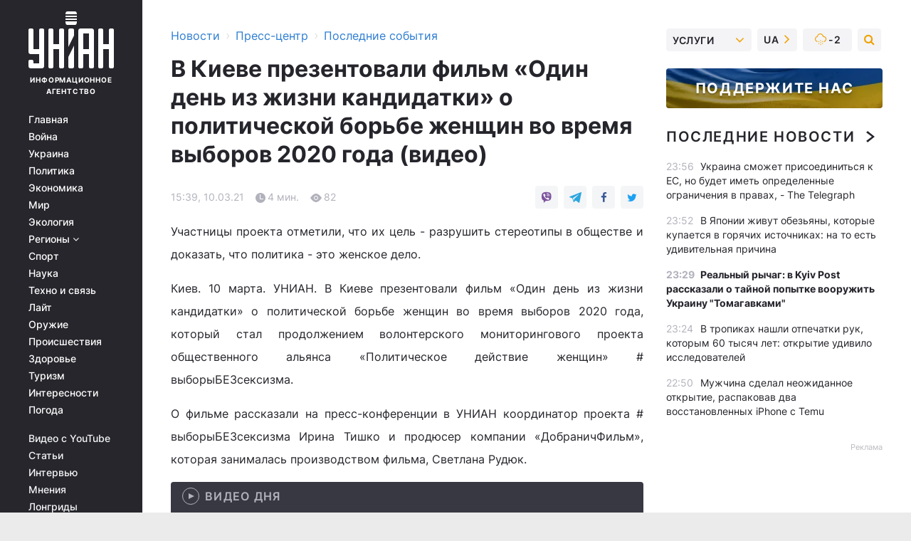

--- FILE ---
content_type: text/html; charset=UTF-8
request_url: https://press.unian.net/press/kandidatka-11347978.html
body_size: 32534
content:
    <!doctype html><html lang="ru"><head><meta charset="utf-8"><meta name="viewport" content="width=device-width, initial-scale=1.0, maximum-scale=2"><title>кандидатка</title><meta name="description" content="Участницы проекта отметили, что их цель - разрушить стереотипы в обществе и доказать, что политика - это женское дело."/><meta name="keywords" content=""/><meta name="theme-color" content="#28282d"><link rel="manifest" href="https://press.unian.net/manifest.json"><link rel="shortcut icon" href="https://press.unian.net/favicon.ico"/><meta property="fb:page_id" content="112821225446278"/><meta property="fb:app_id" content="1728296543975266"/><meta name="application-name" content="УНИАН"><meta name="apple-mobile-web-app-title" content="УНИАН"><meta name="apple-itunes-app" content="app-id=840099366, affiliate-data=ct=smartbannerunian"><link rel="mask-icon" href="https://press.unian.net/images/safari-pinned-tab.svg" color="#28282d"><link rel="apple-touch-icon" href="https://press.unian.net/images/apple-touch-icon.png"><link rel="apple-touch-icon" sizes="76x76" href="https://press.unian.net/images/apple-touch-icon-76x76.png"><link rel="apple-touch-icon" sizes="120x120" href="https://press.unian.net/images/apple-touch-icon-120x120.png"><link rel="apple-touch-icon" sizes="152x152" href="https://press.unian.net/images/apple-touch-icon-152x152.png"><link rel="apple-touch-icon" sizes="180x180" href="https://press.unian.net/images/apple-touch-icon-180x180.png"><link rel="preconnect" href="https://get.optad360.io/" crossorigin><link rel="preconnect" href="https://images.unian.net/" crossorigin><link rel="preconnect" href="https://membrana-cdn.media/" crossorigin><link rel="preconnect" href="https://www.googletagmanager.com/" crossorigin><link rel="preconnect" href="https://static.cloudflareinsights.com" crossorigin><link rel="preconnect" href="https://securepubads.g.doubleclick.net" crossorigin><link rel="preconnect" href="https://pagead2.googlesyndication.com/" crossorigin><link rel="dns-prefetch" href="https://i.ytimg.com/"><link rel="dns-prefetch" href="https://1plus1.video/"><link rel="dns-prefetch" href="https://ls.hit.gemius.pl"><link rel="dns-prefetch" href="https://jsc.idealmedia.io/"><link rel="dns-prefetch" href="https://gaua.hit.gemius.pl/"><link rel="dns-prefetch" href="https://cm.g.doubleclick.net/"><link rel="dns-prefetch" href="https://fonts.googleapis.com/"><link rel="dns-prefetch" href="https://ep2.adtrafficquality.google/"><link rel="dns-prefetch" href="https://ep1.adtrafficquality.google/"><meta property="og:image:width" content="1000"><meta property="og:image:height" content="545"><meta property="og:image:type" content="image/png"><meta property="og:url" content="https://press.unian.net/press/kandidatka-11347978.html"/><meta property="og:title" content="В Киеве презентовали фильм «Один день из жизни кандидатки» о политической борьбе женщин во время выборов 2020 года (видео)"/><meta property="og:description" content=""/><meta property="og:type" content="article"/><meta property="og:image" content="https://images.unian.net/photos/thumb_files/1000_545_?1"/><meta property="og:published_time" content="2021-03-10T15:39:00+02:00"><meta property="og:modified_time" content="2021-03-11T13:19:53+02:00"><meta property="og:section" content="Последние события"><meta name="twitter:card" content="summary_large_image"/><meta name="twitter:site" content="@unian"/><meta name="twitter:title" content="В Киеве презентовали фильм «Один день из жизни кандидатки» о политической борьбе женщин во время выборов 2020 года (видео)"/><meta name="twitter:description" content=""><meta name="twitter:creator" content="@unian"/><meta name="twitter:image" content="https://images.unian.net/photos/thumb_files/1000_545_?1"/><meta name="twitter:image:src" content="https://images.unian.net/photos/thumb_files/1000_545_?1"/><meta name="twitter:domain" content="www.unian.net"/><meta name="robots" content="index, follow, max-image-preview:large"><meta name="telegram:channel" content="@uniannet"><script>
        function loadVideoNts(url) {
            var script = document.createElement('script');
            script.async = true;
            script.src = url;
            document.head.appendChild(script);
        }
        function handleIntersection(entries, observer) {
            entries.forEach(function (entry) {
                if (entry.isIntersecting) {
                    var videoWrapper = entry.target;
                    observer.unobserve(videoWrapper);

                    window.notsyCmd = window.notsyCmd || [];
                    window.notsyCmd.push(function () {
                        window.notsyInit({
                            pageVersionAutodetect: true,
                            targeting: [['site_section', 'press']]
                        });
                    });

                    videoWrapper.setAttribute('data-loaded', 'true');
                    observer.disconnect(); // Припиняємо спостереження, коли блок був досягнутий

                    // Завантажуємо скрипт після досягнення блока
                    loadVideoNts('https://cdn.membrana.media/uni/ym.js');
                }
            });
        }

        var options = {
            root: null,
            rootMargin: '0px',
            threshold: 0.1
        };

        var observerMembr = new IntersectionObserver(handleIntersection, options);

        document.addEventListener('DOMContentLoaded', function () {
            var videoWrapper = document.querySelector('.nts-video-wrapper:not([data-loaded])');
            if (videoWrapper) {
                observerMembr.observe(videoWrapper);
            }
        });

    </script><link rel="alternate" href="https://press.unian.net/press/kandidatka-11347978.html" hreflang="x-default"/><link href="https://press.unian.net/press/kandidatka-amp-11347978.html" rel="amphtml"><link rel="canonical" href="https://press.unian.net/press/kandidatka-11347978.html"><link rel="preload" as="font" type="font/woff" crossorigin="anonymous" href="https://press.unian.net/build/assets/fonts/Inter/Inter-Bold.woff"><link rel="preload" as="font" type="font/woff" crossorigin="anonymous" href="https://press.unian.net/build/assets/fonts/Inter/Inter-Medium.woff"><link rel="preload" as="font" type="font/woff" crossorigin="anonymous" href="https://press.unian.net/build/assets/fonts/Inter/Inter-Regular.woff"><link rel="preload" as="font" type="font/woff" crossorigin="anonymous" href="https://press.unian.net/build/assets/fonts/Inter/Inter-SemiBold.woff"><style id="top"> *{margin:0;padding:0}body{font-size:14px;line-height:1.5}html{font-family:sans-serif;-ms-text-size-adjust:100%;-webkit-text-size-adjust:100%;-webkit-tap-highlight-color:rgba(0,0,0,0)}[class*=" icon-"],[class^=icon-],html{-webkit-font-smoothing:antialiased}a,img{border:none;outline:none}*{box-sizing:border-box;-webkit-box-sizing:border-box;-moz-box-sizing:border-box}@media (max-width:1184px){.nano-mob>.nano-content-mob{position:absolute;overflow:scroll;overflow-x:hidden;right:0;bottom:0}.nano-mob>.nano-content-mob::-webkit-scrollbar{display:none}.has-scrollbar>.nano-content-mob::-webkit-scrollbar{display:block}.nano-mob>.nano-pane{display:none!important;background:rgba(0,0,0,.25);position:absolute;width:10px;right:0;top:0;bottom:0;visibility:hidden;opacity:.01;-webkit-transition:.2s;-moz-transition:.2s;-o-transition:.2s;transition:.2s;border-radius:5px}.nano-mob>.nano-pane>.nano-slider{display:none;background:#444;position:relative;margin:0 1px;border-radius:3px}}@media (min-width:1185px){.nano-mob>.nano-content{-moz-appearance:none}.hidden-lg{display:none!important}.nano:not(.nano-mob)>.nano-content{position:absolute;overflow:auto;overflow-x:hidden;top:0;right:-12px!important;bottom:0;left:0}}.app-banner{padding:12px 26px 12px 16px;max-width:240px;height:320px;position:relative;margin:0 auto}.app-banner__title{font-weight:700;font-size:24px;line-height:28px;color:#efa205;margin-bottom:8px}.app-banner__text{font-weight:500;font-size:16px;line-height:20px;color:#fff}.app-banner__bottom{position:absolute;bottom:0;display:flex;justify-content:space-between;width:100%;left:0;padding:12px 16px}.app-banner__btn{height:36px;width:calc(50% - 4px);border:2px solid #efa205;border-radius:8px;text-align:center;line-height:30px}</style><link rel="stylesheet" href="https://press.unian.net/build/post.25f14eadfe90cdfe026eadb8063872ef.css"><style>
        .nts-video {width: 100%; height: calc(100vw / 16 * 9); max-height: 270px; margin: 10px auto; }
        .nts-video-wrapper {max-width: 670px;background: #383842;padding: 8px 16px 16px;border-radius: 4px;margin : 16px 0;overflow: hidden}
        .nts-video-label svg{margin-right: 8px;}
        .nts-video-label {font-weight: 600;font-size: 16px;line-height: 24px;align-self: start;letter-spacing: 0.08em;text-transform: uppercase;color: #B2B2BD;flex-start;align-items: center;
            display: flex;}

        @media (min-width: 1024px) {
            .nts-video {height: 360px; max-height: 360px;    margin-bottom: unset;}
        }
        @media (max-width: 1200px) {


        }

    </style><script type="application/ld+json">{"@context":"https:\/\/schema.org","@type":"NewsArticle","headline":"В Киеве презентовали фильм «Один день из жизни кандидатки» о политической борьбе женщин во время выборов 2020 года (видео)","description":"Участницы проекта отметили, что их цель - разрушить стереотипы в обществе и доказать, что политика - это женское дело.\r\rКиев. 10 марта. УНИАН. В Киеве презентовали фильм &laquo;Один день из жизни кандидатки&raquo; о политической борьбе женщин во время выборов 2020 года,","articleSection":"Последние события","inLanguage":"ru","isAccessibleForFree":true,"datePublished":"2021-03-10T15:39:00+02:00","dateModified":"2021-03-11T13:19:53+02:00","mainEntityOfPage":{"@type":"WebPage","@id":"https:\/\/press.unian.net\/press\/kandidatka-11347978.html"},"image":{"@type":"ImageObject","url":"https:\/\/images.unian.net\/photos\/thumb_files\/1200_0_"},"publisher":{"@type":"Organization","name":"УНИАН","legalName":"Украинское независимое информационное агентство УНИАН","url":"https:\/\/www.unian.net\/","sameAs":["https:\/\/www.facebook.com\/uniannet\/","https:\/\/www.facebook.com\/UNIAN.ua","https:\/\/www.facebook.com\/unian.ukraine","https:\/\/www.facebook.com\/pogoda.unian\/","https:\/\/www.facebook.com\/devichnikunian\/","https:\/\/www.facebook.com\/starsunian\/","https:\/\/x.com\/unian","https:\/\/t.me\/uniannet","https:\/\/invite.viber.com\/?g2=AQA%2Fnf2OzxyI50pG6plG5XH2%2FokWAnOf0dNcAMevia2uE9z%2FYouMau7DjYf%2B06f1&lang=ru","https:\/\/www.youtube.com\/@unian","https:\/\/www.youtube.com\/@unian_tv","https:\/\/uk.wikipedia.org\/wiki\/%D0%A3%D0%9D%D0%86%D0%90%D0%9D","https:\/\/ru.wikipedia.org\/wiki\/%D0%A3%D0%9D%D0%98%D0%90%D0%9D","https:\/\/www.linkedin.com\/company\/96838031\/"],"foundingDate":1993,"logo":{"@type":"ImageObject","url":"https:\/\/press.unian.net\/images\/unian_schema.png","width":95,"height":60},"address":{"@type":"PostalAddress","streetAddress":"ул. Кириловская 23","addressLocality":"Киев","postalCode":"01001","addressCountry":"UA"},"contactPoint":{"@type":"ContactPoint","email":"unian.headquoters@unian.net","telephone":"+38-044-498-07-60","contactType":"headquoters","areaServed":"UA","availableLanguage":["uk-UA","ru-UA","en-UA"]}},"name":"УНИАН редакция","author":{"@type":"Person","0":"УНИАН редакция"},"articleBody":"Участницы проекта отметили, что их цель - разрушить стереотипы в обществе и доказать, что политика - это женское дело.\r\n\r\nКиев. 10 марта. УНИАН. В Киеве презентовали фильм &laquo;Один день из жизни кандидатки&raquo; о политической борьбе женщин во время выборов 2020 года, который стал продолжением волонтерского мониторингового проекта общественного альянса &laquo;Политическое действие женщин&raquo; # выборыБЕЗсексизма.\r\n\r\nО фильме рассказали на пресс-конференции в УНИАН координатор проекта # выборыБЕЗсексизма Ирина Тишко и продюсер компании &laquo;ДобраничФильм&raquo;, которая занималась производством фильма, Светлана Рудюк.\r\n\r\nКак отметила Тишко, местные выборы 2020 года стали уникальными - впервые в истории Украины была применена 40% гендерная квота, которая позволила принять участие в гонке тысячам женщин.\r\n\r\n&laquo;Уже сейчас, подводя итоги избирательной кампании, известно, что все-таки квота сработала, и участников предвыборной гонки было почти 140 тысяч, а количество женщин в местных советах возросло вдвое. И сейчас уже известно, по результатам исследования Украинского женского фонда, что&nbsp; в областные советы вошли 28% женщин, в городские советы 20&nbsp;крупных городов избрано 30% женщин. Это вдвое больше, чем в предыдущих составах советов&raquo;, - отметила Тишко.\r\n\r\nВместе с тем она подчеркнула, что на сегодня в Украине еще есть &laquo;миф&raquo;, где роль настоящего хозяйственника закреплена за мужчиной, и пока нет ни одной женщины, которая будет руководить городом.\r\n\r\n&laquo;И это говорит, что в политике до сих пор присутствуют гендерные стереотипы, представления о том, что городом может управлять только мужчина. Вместе с тем, большинство женщин, которые принимали участие в кампании - для них это стало первым шагом, первым участием. И для них это было тройной нагрузкой, потому что наряду с борьбой с конкурентами им приходилось вести борьбу со стереотипами, гендерными предрассудками, сексизмом ... И из-за COVID-19 им еще и приходилось заниматься многими домашними делами ... И за всеми цифрами и статистикой мы бы хотели показать реальные истории женщин, реальную борьбу. И они своим примером доказывают, собственно, что политика - это женское дело&raquo;, - прокомментировала Тишко.\r\n\r\nЛента создана при поддержке международного фонда &laquo;Видродження&raquo; и при благотворительном содействии Direct Help Foundation.\r\n\r\nКак отметила заместитель исполнительного директора международного фонда &laquo;Видродження&raquo; Инна Пидлуская, фильм рассказывает о двух вещах. &laquo;Прежде всего, это о пути женщины в политике, поиске себя, поиске сделать больше, изменить те вещи, которые очевидно, требуют изменений&raquo;, - отметила она.\r\n\r\nПидлуская обратила внимание, что фильм рассказывает истории только четырех женщин, но каждая из них уникальна и ценна как источник новых знаний, новых идей и поддержки для тех женщин, кто рассматривает для себя путь лидерства, путь активного политического участия. &laquo;Второе, о чем этот фильм, это о женской солидарности. Женщины, которые поддерживают друг друга - это огромная сила. Мы бы хотели, чтобы и этот фильм, и эта работа способствовали женской солидарности&raquo;, - сказала Пидлуская.\r\n\r\nОна выразила надежду, что фильм будет побуждать других женщин к активной позиции, поможет преодолеть все стереотипы и предубеждения.\r\n\r\nВ пресс-конференции также приняли участие героини фильма: экс-кандидат в депутаты Боярского городского совета Людмила Петраускене, экс-кандидат в депутаты Львовского районного совета Ирина Трохим, депутат Феодосиевской ОТГ Евгения Кравченко и депутат Ирпенского городского совета Михайлина Скорик-Шкаровская.\r\n\r\nПремьера фильма состоится 12 марта в 13:00 в кинотеатре &laquo;Жовтень&raquo;.\r\n\r\nПо словам Рудюк, фильм будут подавать на ряд фестивалей, а после фестивальной &laquo;истории&raquo; для того, чтобы как можно больше людей имели доступ к фильму, его сделают доступным на интернет-платформах.\r\n\r\nУчастницы проекта подчеркнули, что их цель - разрушить стереотипы в обществе и доказать, что политика - это женское дело."}</script><script type="application/ld+json">{"@context":"https:\/\/schema.org","@type":"BreadcrumbList","itemListElement":[{"@type":"ListItem","position":1,"item":{"@id":"https:\/\/www.unian.net\/","name":"Новости"}},{"@type":"ListItem","position":2,"item":{"@id":"https:\/\/www.unian.net\/static\/press\/events","name":"Пресс-центр"}},{"@type":"ListItem","position":3,"item":{"@id":"https:\/\/press.unian.net\/press","name":"Последние события"}},{"@type":"ListItem","position":4,"item":{"@id":"https:\/\/press.unian.net\/press\/kandidatka-11347978.html","name":"В Киеве презентовали фильм «Один день из жизни кандидатки» о политической борьбе женщин во время выборов 2020 года (видео)"}}]}</script><script type="application/ld+json">{"@context":"https:\/\/schema.org","@type":"SoftwareApplication","name":"УНИАН","operatingSystem":"iOS 13.0 or later","applicationCategory":"BusinessApplication","offers":{"@type":"Offer","price":"0","priceCurrency":"USD"}}</script><script type="application/ld+json">{"@context":"https:\/\/schema.org","@type":"SoftwareApplication","name":"УНИАН","operatingSystem":"ANDROID","applicationCategory":"BusinessApplication","offers":{"@type":"Offer","price":"0","priceCurrency":"USD"}}</script><script type="application/ld+json">{"@context":"https:\/\/schema.org","@type":"Organization","name":"УНИАН","legalName":"Украинское независимое информационное агентство УНИАН","url":"https:\/\/www.unian.net\/","sameAs":["https:\/\/www.facebook.com\/uniannet\/","https:\/\/www.facebook.com\/UNIAN.ua","https:\/\/www.facebook.com\/unian.ukraine","https:\/\/www.facebook.com\/pogoda.unian\/","https:\/\/www.facebook.com\/devichnikunian\/","https:\/\/www.facebook.com\/starsunian\/","https:\/\/x.com\/unian","https:\/\/t.me\/uniannet","https:\/\/invite.viber.com\/?g2=AQA%2Fnf2OzxyI50pG6plG5XH2%2FokWAnOf0dNcAMevia2uE9z%2FYouMau7DjYf%2B06f1&lang=ru","https:\/\/www.youtube.com\/@unian","https:\/\/www.youtube.com\/@unian_tv","https:\/\/uk.wikipedia.org\/wiki\/%D0%A3%D0%9D%D0%86%D0%90%D0%9D","https:\/\/ru.wikipedia.org\/wiki\/%D0%A3%D0%9D%D0%98%D0%90%D0%9D","https:\/\/www.linkedin.com\/company\/96838031\/"],"foundingDate":1993,"logo":{"@type":"ImageObject","url":"https:\/\/press.unian.net\/images\/unian_schema.png","width":95,"height":60},"address":{"@type":"PostalAddress","streetAddress":"ул. Кириловская 23","addressLocality":"Киев","postalCode":"01001","addressCountry":"UA"},"contactPoint":{"@type":"ContactPoint","email":"unian.headquoters@unian.net","telephone":"+38-044-498-07-60","contactType":"headquoters","areaServed":"UA","availableLanguage":["uk-UA","ru-UA","en-UA"]}}</script><script type="application/ld+json">{"@context":"https:\/\/schema.org","@type":"NewsMediaOrganization","name":"УНИАН","legalName":"Украинское независимое информационное агентство УНИАН","url":"https:\/\/www.unian.net\/","sameAs":["https:\/\/www.facebook.com\/uniannet\/","https:\/\/www.facebook.com\/UNIAN.ua","https:\/\/www.facebook.com\/unian.ukraine","https:\/\/www.facebook.com\/pogoda.unian\/","https:\/\/www.facebook.com\/devichnikunian\/","https:\/\/www.facebook.com\/starsunian\/","https:\/\/x.com\/unian","https:\/\/t.me\/uniannet","https:\/\/invite.viber.com\/?g2=AQA%2Fnf2OzxyI50pG6plG5XH2%2FokWAnOf0dNcAMevia2uE9z%2FYouMau7DjYf%2B06f1&lang=ru","https:\/\/www.youtube.com\/@unian","https:\/\/www.youtube.com\/@unian_tv","https:\/\/uk.wikipedia.org\/wiki\/%D0%A3%D0%9D%D0%86%D0%90%D0%9D","https:\/\/ru.wikipedia.org\/wiki\/%D0%A3%D0%9D%D0%98%D0%90%D0%9D","https:\/\/www.linkedin.com\/company\/96838031\/"],"foundingDate":1993,"logo":{"@type":"ImageObject","url":"https:\/\/press.unian.net\/images\/unian_schema.png","width":95,"height":60},"address":{"@type":"PostalAddress","streetAddress":"ул. Кириловская 23","addressLocality":"Киев","postalCode":"01001","addressCountry":"UA"},"contactPoint":{"@type":"ContactPoint","email":"unian.headquoters@unian.net","telephone":"+38-044-498-07-60","contactType":"headquoters","areaServed":"UA","availableLanguage":["uk-UA","ru-UA","en-UA"]}}</script><script type="application/ld+json">{"@context":"https:\/\/schema.org","@type":"WebSite","name":"Украинское независимое информационное агентство УНИАН","alternateName":"УНИАН","url":"https:\/\/www.unian.net\/","potentialAction":{"@type":"SearchAction","target":"https:\/\/www.unian.net\/search?q={search_term_string}","query-input":"required name=search_term_string"},"author":{"@type":"NewsMediaOrganization","name":"УНИАН","legalName":"Украинское независимое информационное агентство УНИАН","url":"https:\/\/www.unian.net\/","sameAs":["https:\/\/www.facebook.com\/uniannet\/","https:\/\/www.facebook.com\/UNIAN.ua","https:\/\/www.facebook.com\/unian.ukraine","https:\/\/www.facebook.com\/pogoda.unian\/","https:\/\/www.facebook.com\/devichnikunian\/","https:\/\/www.facebook.com\/starsunian\/","https:\/\/x.com\/unian","https:\/\/t.me\/uniannet","https:\/\/invite.viber.com\/?g2=AQA%2Fnf2OzxyI50pG6plG5XH2%2FokWAnOf0dNcAMevia2uE9z%2FYouMau7DjYf%2B06f1&lang=ru","https:\/\/www.youtube.com\/@unian","https:\/\/www.youtube.com\/@unian_tv","https:\/\/uk.wikipedia.org\/wiki\/%D0%A3%D0%9D%D0%86%D0%90%D0%9D","https:\/\/ru.wikipedia.org\/wiki\/%D0%A3%D0%9D%D0%98%D0%90%D0%9D","https:\/\/www.linkedin.com\/company\/96838031\/"],"foundingDate":1993,"logo":{"@type":"ImageObject","url":"https:\/\/press.unian.net\/images\/unian_schema.png","width":95,"height":60},"address":{"@type":"PostalAddress","streetAddress":"ул. Кириловская 23","addressLocality":"Киев","postalCode":"01001","addressCountry":"UA"},"contactPoint":{"@type":"ContactPoint","email":"unian.headquoters@unian.net","telephone":"+38-044-498-07-60","contactType":"headquoters","areaServed":"UA","availableLanguage":["uk-UA","ru-UA","en-UA"]}},"creator":{"@type":"NewsMediaOrganization","name":"УНИАН","legalName":"Украинское независимое информационное агентство УНИАН","url":"https:\/\/www.unian.net\/","sameAs":["https:\/\/www.facebook.com\/uniannet\/","https:\/\/www.facebook.com\/UNIAN.ua","https:\/\/www.facebook.com\/unian.ukraine","https:\/\/www.facebook.com\/pogoda.unian\/","https:\/\/www.facebook.com\/devichnikunian\/","https:\/\/www.facebook.com\/starsunian\/","https:\/\/x.com\/unian","https:\/\/t.me\/uniannet","https:\/\/invite.viber.com\/?g2=AQA%2Fnf2OzxyI50pG6plG5XH2%2FokWAnOf0dNcAMevia2uE9z%2FYouMau7DjYf%2B06f1&lang=ru","https:\/\/www.youtube.com\/@unian","https:\/\/www.youtube.com\/@unian_tv","https:\/\/uk.wikipedia.org\/wiki\/%D0%A3%D0%9D%D0%86%D0%90%D0%9D","https:\/\/ru.wikipedia.org\/wiki\/%D0%A3%D0%9D%D0%98%D0%90%D0%9D","https:\/\/www.linkedin.com\/company\/96838031\/"],"foundingDate":1993,"logo":{"@type":"ImageObject","url":"https:\/\/press.unian.net\/images\/unian_schema.png","width":95,"height":60},"address":{"@type":"PostalAddress","streetAddress":"ул. Кириловская 23","addressLocality":"Киев","postalCode":"01001","addressCountry":"UA"},"contactPoint":{"@type":"ContactPoint","email":"unian.headquoters@unian.net","telephone":"+38-044-498-07-60","contactType":"headquoters","areaServed":"UA","availableLanguage":["uk-UA","ru-UA","en-UA"]}},"publisher":{"@type":"NewsMediaOrganization","name":"УНИАН","legalName":"Украинское независимое информационное агентство УНИАН","url":"https:\/\/www.unian.net\/","sameAs":["https:\/\/www.facebook.com\/uniannet\/","https:\/\/www.facebook.com\/UNIAN.ua","https:\/\/www.facebook.com\/unian.ukraine","https:\/\/www.facebook.com\/pogoda.unian\/","https:\/\/www.facebook.com\/devichnikunian\/","https:\/\/www.facebook.com\/starsunian\/","https:\/\/x.com\/unian","https:\/\/t.me\/uniannet","https:\/\/invite.viber.com\/?g2=AQA%2Fnf2OzxyI50pG6plG5XH2%2FokWAnOf0dNcAMevia2uE9z%2FYouMau7DjYf%2B06f1&lang=ru","https:\/\/www.youtube.com\/@unian","https:\/\/www.youtube.com\/@unian_tv","https:\/\/uk.wikipedia.org\/wiki\/%D0%A3%D0%9D%D0%86%D0%90%D0%9D","https:\/\/ru.wikipedia.org\/wiki\/%D0%A3%D0%9D%D0%98%D0%90%D0%9D","https:\/\/www.linkedin.com\/company\/96838031\/"],"foundingDate":1993,"logo":{"@type":"ImageObject","url":"https:\/\/press.unian.net\/images\/unian_schema.png","width":95,"height":60},"address":{"@type":"PostalAddress","streetAddress":"ул. Кириловская 23","addressLocality":"Киев","postalCode":"01001","addressCountry":"UA"},"contactPoint":{"@type":"ContactPoint","email":"unian.headquoters@unian.net","telephone":"+38-044-498-07-60","contactType":"headquoters","areaServed":"UA","availableLanguage":["uk-UA","ru-UA","en-UA"]}},"datePublished":"2026-01-27T00:34:04+02:00","dateModified":"2026-01-27T00:34:04+02:00","inLanguage":"ru"}</script><link href="https://www.googletagmanager.com/gtag/js?id=G-TECJ2YKWSJ" rel="preload" as="script"><script async src="https://www.googletagmanager.com/gtag/js?id=G-TECJ2YKWSJ"></script><script>window.dataLayer = window.dataLayer || [];function gtag(){dataLayer.push(arguments);}gtag('js', new Date());gtag('config', 'G-TECJ2YKWSJ');</script><script>(function(w,d,s,l,i){w[l]=w[l]||[];w[l].push({'gtm.start':new Date().getTime(),event:'gtm.js'});var f=d.getElementsByTagName(s)[0],j=d.createElement(s),dl=l!='dataLayer'?'&l='+l:'';j.async=true;j.src='https://www.googletagmanager.com/gtm.js?id='+i+dl;f.parentNode.insertBefore(j,f);})(window,document,'script','dataLayer','GTM-N24V2BL');</script></head><body class="home" data-infinite-scroll=""><div id="page_content" class="container main-wrap" data-page="1" data-page-max="50"><div class="main-column row m-0"><div class="col-lg-2 col-sm-12 prl0"><div class="main-menu"><div class="main-menu__content nano"><div class="nano-content"><div class="inside-nano-content"><a href="javascript:void(0);" id="trigger" class="menu-trigger hidden-lg" aria-label="menu"></a><div class="main-menu__logo"><a href="https://www.unian.net/"><img src="https://press.unian.net/images/unian-logo.svg" alt="Информационное агентство" width="120" height="80"/><div class="main-menu__logo-text">Информационное агентство</div></a></div><div class="hidden-lg main-menu__search"><div class="header-search__toggle hidden-lg" style="width: 15px; height: 19px"><i class="fa fa-search"></i></div><form method="GET" action="https://www.unian.net/search" class="header-search__form disactive"><div class="header-search__close hidden-lg">+</div><input type="text" name="q" aria-label="search" class="header-search__input" placeholder=" "/><input type="hidden" name="token" value="477889298"/><button type="submit" class="header-search__button" aria-label="search"><i class="fa fa-search"></i></button></form></div><nav class="main-menu__nav mp-menu nano nano-mob" id="mp-menu"><div class="main-menu__close hidden-lg">+</div><div class="nano-content nano-content-mob"><div class="mp-level main-menu__list"><ul><li class="main-menu__item"><a href="https://www.unian.net/">Главная</a></li><li class="main-menu__item"><a href="https://www.unian.net/war">Война</a></li><li class="main-menu__item"><a href="https://www.unian.net/society">Украина</a></li><li class="main-menu__item"><a href="https://www.unian.net/politics">Политика</a></li><li class="main-menu__item"><a href="https://www.unian.net/economics">Экономика</a></li><li class="main-menu__item"><a href="https://www.unian.net/world">Мир</a></li><li class="main-menu__item"><a href="https://www.unian.net/ecology">Экология</a></li><li class="main-menu__item has-submenu"><a href="javascript:void(0);">Регионы <i class="fa fa-angle-down"></i></a><div class="sub-level main-menu__sub-list"><ul><li><a href="https://www.unian.net/kyiv">Киев</a></li><li><a href="https://www.unian.net/lvov">Львов</a></li><li><a href="https://www.unian.net/dnepropetrovsk">Днепр</a></li><li><a href="https://www.unian.net/kharkiv">Харьков</a></li><li><a href="https://www.unian.net/odessa">Одесса</a></li></ul></div></li><li class="main-menu__item"><a href="https://sport.unian.net/">Спорт</a></li><li class="main-menu__item"><a href="https://www.unian.net/science">Наука</a></li><li class="main-menu__item"><a href="https://www.unian.net/techno">Техно и связь</a></li><li class="main-menu__item"><a href="https://www.unian.net/lite">Лайт</a></li><li class="main-menu__item"><a href="https://www.unian.net/weapons">Оружие</a></li><li class="main-menu__item"><a href="https://www.unian.net/incidents">Происшествия</a></li><li class="main-menu__item"><a href="https://health.unian.net/">Здоровье</a></li><li class="main-menu__item"><a href="https://www.unian.net/tourism">Туризм</a></li><li class="main-menu__item"><a href="https://www.unian.net/curiosities">Интересности</a></li><li class="main-menu__item"><a href="https://pogoda.unian.net">Погода</a></li></ul></div><div class="main-menu__services main-menu__list"><ul><li class="main-menu__item"><a href="https://press.unian.net/video-youtube">Видео с YouTube</a></li><li class="main-menu__item"><a href="https://www.unian.net/detail/publications">Статьи</a></li><li class="main-menu__item"><a href="https://www.unian.net/detail/interviews">Интервью</a></li><li class="main-menu__item"><a href="https://www.unian.net/detail/opinions">Мнения</a></li><li class="main-menu__item"><a href="https://www.unian.net/longrids">Лонгриды</a></li><li class="main-menu__item hidden-lg"><a href="https://www.unian.net/static/press/live">Пресс-центр</a></li><li class="main-menu__item has-submenu hidden-lg"><a href="javascript:void(0);">Услуги<i class="fa fa-angle-down"></i></a><div class="sub-level main-menu__sub-list"><ul><li><a href="https://www.unian.net/static/advertising/advert">Реклама на сайте</a></li><li><a href="https://www.unian.net/static/press/about">Пресс-центр</a></li><li><a href="https://photo.unian.net/">Фотобанк</a></li><li><a href="https://www.unian.net/static/monitoring/about">Мониторинг СМИ</a></li><li><a href="https://www.unian.net/static/subscription/products">Подписка на новости</a></li></ul></div></li></ul></div><div class="main-menu__services main-menu__list"><ul><li class="main-menu__item"><a href="https://www.unian.net/news/archive">Архив</a></li><li class="main-menu__item "><a href="https://www.unian.net/vacancy">Вакансии</a></li><li class="main-menu__item"><a href="https://www.unian.net/static/contacts">Контакты</a></li></ul></div></div></nav></div></div></div><div id="M473096ScriptRootC1436947" class="ideal-story" data-attribute="https://jsc.idealmedia.io/u/n/unian.net.1436947.js"></div></div></div><div class="col-lg-10 col-sm-12"><div class=" hot-news--negative"  ></div><div  class="running-line--negative"></div><div class="content-column"
											><div id="block_left_column_content" class="left-column sm-w-100"
																					 data-ajax-url="https://press.unian.net/press/kandidatka-11347978.html"
																	><div class=" infinity-item"
         data-url="https://press.unian.net/press/kandidatka-11347978.html"
         data-title="кандидатка"
         data-io-article-url="https://press.unian.net/press/kandidatka-11347978.html"
         data-prev-url="https://press.unian.net/press"
    ><div class="article "><div class="top-bredcr "><div class="breadcrumbs"><ol vocab="https://schema.org/" typeof="BreadcrumbList"><li property="itemListElement" typeof="ListItem"><a property="item" typeof="WebPage"
               href="//www.unian.net/detail/all_news"><span
                        property="name">  Новости</span></a><meta property="position" content="1"></li><li><span>›</span></li><li property="itemListElement" typeof="ListItem"><a property="item" typeof="WebPage"
                       href="https://www.unian.net/static/press/events"><span property="name">  Пресс-центр</span></a><meta property="position" content="2"></li><li><span>›</span></li><li property="itemListElement" typeof="ListItem"><a property="item" typeof="WebPage"
                   href="https://press.unian.net/press"><span
                            property="name">  Последние события</span></a><meta property="position" content="3"></li></ol></div></div><h1>В Киеве презентовали фильм «Один день из жизни кандидатки» о политической борьбе женщин во время выборов 2020 года (видео)</h1><div class="article__info    "><div><div class="article__info-item time ">15:39, 10.03.21</div><span class="article__info-item comments"><i class="unian-read"></i>
                                4 мин.
                            </span><span class="article__info-item views"><i class="unian-eye"></i><span id="js-views-11347978"></span><script>
    function CreateRequest() {
        var Request = false;

        if (window.XMLHttpRequest) {
            //Gecko-совместимые браузеры, Safari, Konqueror
            Request = new XMLHttpRequest();
        } else if (window.ActiveXObject) {
            //Internet explorer
            try {
                Request = new ActiveXObject("Microsoft.XMLHTTP");
            } catch (CatchException) {
                Request = new ActiveXObject("Msxml2.XMLHTTP");
            }
        }

        if (!Request) {
            return null;
        }

        return Request;
    }

    /*
        Функция посылки запроса к файлу на сервере
        r_method  - тип запроса: GET или POST
        r_path    - путь к файлу
        r_args    - аргументы вида a=1&b=2&c=3...
        r_handler - функция-обработчик ответа от сервера
    */
    function SendRequest(r_method, r_path, r_args, r_handler) {
        //Создаём запрос
        var Request = CreateRequest();

        //Проверяем существование запроса еще раз
        if (!Request) {
            return;
        }

        //Назначаем пользовательский обработчик
        Request.onreadystatechange = function() {
            //Если обмен данными завершен
            if (Request.readyState == 4) {
                if (Request.status == 200) {
                    //Передаем управление обработчику пользователя
                    r_handler(Request);
                }
            }
        }

        //Проверяем, если требуется сделать GET-запрос
        if (r_method.toLowerCase() == "get" && r_args.length > 0)
            r_path += "?" + r_args;

        //Инициализируем соединение
        Request.open(r_method, r_path, true);

        if (r_method.toLowerCase() == "post") {
            //Если это POST-запрос

            //Устанавливаем заголовок
            Request.setRequestHeader("Content-Type","application/x-www-form-urlencoded; charset=utf-8");
            //Посылаем запрос
            Request.send(r_args);
        } else {
            //Если это GET-запрос
            Request.responseType = 'json';
            //Посылаем нуль-запрос
            Request.send(null);
        }
    }

    //Создаем функцию обработчик
    var Handler = function(Request) {
        document.getElementById("js-views-11347978").innerHTML = ' ' + Request.response.views;
    }

    //Отправляем запрос
    SendRequest("GET", '/ajax/views/11347978', "", Handler);
</script></span></div><div class="article-shares " data-url="https://press.unian.net/press/kandidatka-11347978.html"><div class="social-likes"><a href="viber://forward?text=https://press.unian.net/press/kandidatka-11347978.html" class="vb" rel="nofollow noopener"><i class="unian-viber"></i></a><a href="https://telegram.me/share/url?url=https://press.unian.net/press/kandidatka-11347978.html" class="tg" rel="nofollow noopener"><i class="unian-telegramm"></i></a><a href="https://www.facebook.com/sharer.php?u=https://press.unian.net/press/kandidatka-11347978.html" class="fb" rel="nofollow noopener"><i class="fa fa-facebook"></i></a><a href="https://twitter.com/share?&url=https://press.unian.net/press/kandidatka-11347978.html&text=В Киеве презентовали фильм «Один день из жизни кандидатки» о политической борьбе женщин во время выборов 2020 года (видео)" class="tw" rel="nofollow noopener"><i class="fa fa-twitter"></i></a></div></div></div><div class="article-text  "><p style="text-align: justify;">Участницы проекта отметили, что их цель - разрушить стереотипы в обществе и доказать, что политика - это женское дело.</p><p style="text-align: justify;">Киев. 10 марта. УНИАН. В Киеве презентовали фильм «Один день из жизни кандидатки» о политической борьбе женщин во время выборов 2020 года, который стал продолжением волонтерского мониторингового проекта общественного альянса «Политическое действие женщин» # выборыБЕЗсексизма.</p><p style="text-align: justify;">О фильме рассказали на пресс-конференции в УНИАН координатор проекта # выборыБЕЗсексизма Ирина Тишко и продюсер компании «ДобраничФильм», которая занималась производством фильма, Светлана Рудюк.</p><div><div class="nts-video-wrapper"><div class="nts-video-label"><svg xmlns="http://www.w3.org/2000/svg" width="24" height="24" viewbox="0 0 24 24" fill="none"><path d="M17 12L9 16L9 8L17 12Z" fill="#B2B2BD"></path><rect x="0.5" y="0.5" width="23" height="23" rx="11.5" stroke="#B2B2BD"></rect></svg>Видео дня</div><div class="opt-video" id=""></div></div></div><p style="text-align: justify;">Как отметила Тишко, местные выборы 2020 года стали уникальными - впервые в истории Украины была применена 40% гендерная квота, которая позволила принять участие в гонке тысячам женщин.</p><p style="text-align: justify;">«Уже сейчас, подводя итоги избирательной кампании, известно, что все-таки квота сработала, и участников предвыборной гонки было почти 140 тысяч, а количество женщин в местных советах возросло вдвое. И сейчас уже известно, по результатам исследования Украинского женского фонда, что  в областные советы вошли 28% женщин, в городские советы 20 крупных городов избрано 30% женщин. Это вдвое больше, чем в предыдущих составах советов», - отметила Тишко.</p><p style="text-align: justify;">Вместе с тем она подчеркнула, что на сегодня в Украине еще есть «миф», где роль настоящего хозяйственника закреплена за мужчиной, и пока нет ни одной женщины, которая будет руководить городом.</p><p style="text-align: justify;">«И это говорит, что в политике до сих пор присутствуют гендерные стереотипы, представления о том, что городом может управлять только мужчина. Вместе с тем, большинство женщин, которые принимали участие в кампании - для них это стало первым шагом, первым участием. И для них это было тройной нагрузкой, потому что наряду с борьбой с конкурентами им приходилось вести борьбу со стереотипами, гендерными предрассудками, сексизмом ... И из-за COVID-19 им еще и приходилось заниматься многими домашними делами ... И за всеми цифрами и статистикой мы бы хотели показать реальные истории женщин, реальную борьбу. И они своим примером доказывают, собственно, что политика - это женское дело», - прокомментировала Тишко.</p><p style="text-align: justify;">Лента создана при поддержке международного фонда «Видродження» и при благотворительном содействии Direct Help Foundation.</p><p style="text-align: justify;">Как отметила заместитель исполнительного директора международного фонда «Видродження» Инна Пидлуская, фильм рассказывает о двух вещах. «Прежде всего, это о пути женщины в политике, поиске себя, поиске сделать больше, изменить те вещи, которые очевидно, требуют изменений», - отметила она.</p><p style="text-align: justify;">Пидлуская обратила внимание, что фильм рассказывает истории только четырех женщин, но каждая из них уникальна и ценна как источник новых знаний, новых идей и поддержки для тех женщин, кто рассматривает для себя путь лидерства, путь активного политического участия. «Второе, о чем этот фильм, это о женской солидарности. Женщины, которые поддерживают друг друга - это огромная сила. Мы бы хотели, чтобы и этот фильм, и эта работа способствовали женской солидарности», - сказала Пидлуская.</p><p style="text-align: justify;">Она выразила надежду, что фильм будет побуждать других женщин к активной позиции, поможет преодолеть все стереотипы и предубеждения.</p><p style="text-align: justify;">В пресс-конференции также приняли участие героини фильма: экс-кандидат в депутаты Боярского городского совета Людмила Петраускене, экс-кандидат в депутаты Львовского районного совета Ирина Трохим, депутат Феодосиевской ОТГ Евгения Кравченко и депутат Ирпенского городского совета Михайлина Скорик-Шкаровская.</p><p style="text-align: justify;">Премьера фильма состоится 12 марта в 13:00 в кинотеатре «Жовтень».</p><p style="text-align: justify;">По словам Рудюк, фильм будут подавать на ряд фестивалей, а после фестивальной «истории» для того, чтобы как можно больше людей имели доступ к фильму, его сделают доступным на интернет-платформах.</p><p style="text-align: justify;">Участницы проекта подчеркнули, что их цель - разрушить стереотипы в обществе и доказать, что политика - это женское дело.</p><div id="media_1615383544714_box"><iframe allow="accelerometer; autoplay; clipboard-write; encrypted-media; gyroscope; picture-in-picture" allowfullscreen="" frameborder="0" height="420px" src="https://www.youtube.com/embed/eAuZj-fd5hc" width="100%"></iframe></div></div><a href="https://donate.unian.net" class="support-post"><span class="support-post__text">Помогите проекту</span><span class="support-post__btn">Поддержите нас</span></a><div class="article-bottom  "><div class="social-btn-bottom"><a href="https://t.me/uniannet" class="social-btn-bottom__item tg"
       target="_blank" rel="nofollow noopener"><i class="unian-telegramm"></i><span>Читать УНИАН в Telegram</span></a><a href="https://news.google.com/publications/CAAqBwgKMLfH0wEwuvM1?hl=ru&gl=UA&ceid=UA%3Aru"
           target="_blank" rel="nofollow noopener" class="social-btn-bottom__item gn"><svg xmlns="http://www.w3.org/2000/svg" width="35" height="16" viewBox="0 0 35 16" fill="none"><path d="M30.5 5H20.5V3H30.5V5Z" fill="#2D7DD2"/><path d="M32.5 13H20.5V11H32.5V13Z" fill="#2D7DD2"/><path d="M34.5 9H20.5V7H34.5V9Z" fill="#2D7DD2"/><path d="M8.5 7V10H13.5C13.1358 11.8314 11.073 12.8324 8.67477 12.8324C5.99926 12.8324 3.82975 10.6177 3.82975 7.9991C3.82975 5.3805 5.99926 3.16579 8.67477 3.16579C9.87984 3.16579 10.9587 3.57148 11.8105 4.36584V4.36763L14.1429 2.08485C12.7265 0.792568 10.879 0 8.67385 0C4.16007 0 0.5 3.58133 0.5 8C0.5 12.4187 4.15916 16 8.67385 16C13.3944 16 16.5 12.7518 16.5 8.1818C16.5 7.6579 16.5 7.4 16.5 7H8.5Z" fill="#2D7DD2"/></svg><span>УНИАН в Google News</span></a></div></div><div class="partner-news margin-top-20"     style="height: 520px"  ><div class="title-without-border black">
    Новости партнеров
</div><div class="  article-bottom-gallery-slider"><iframe data-src="/content/li-987-rus.html" style="width:100%" loading="lazy" class="partners-iframe"
                height="470" frameborder="0" scrolling="no" title="partners news"></iframe></div></div></div></div></div><div id="block_right_column_content" class="right-column newsfeed  d-none d-md-block"

																							><div class="tools"><div class="dropdown tools__dropdown tools__item"><a href="javascript:void(0);" class="dropdown-toggle">
            Услуги
            <i class="fa fa-angle-down"></i></a><div class="dropdown-menu"><a class="dropdown__item" href="https://www.unian.net/static/advertising/advert">Реклама</a><a class="dropdown__item" href="https://www.unian.net/static/press/about">Пресс-центр</a><a class="dropdown__item" href="https://photo.unian.net/">Фотобанк</a><a class="dropdown__item" href="https://www.unian.net/static/monitoring/about">Мониторинг</a></div></div><div class="tools__item"><a href="https://www.unian.ua/" class="tools__link"><span>
                                     UA
                             </span><i class="fa fa-angle-right"></i></a></div><div class="tools__item" style="width: 69px; justify-content: center"><a               href="https://pogoda.unian.net"
              class="tools__link" id="unian_weather_widget"><i class="fa fa-sun-o mr-1"></i><div></div></a></div><div class="tools__item tools-search"><div class="tools-search__toggle"><i class="fa fa-search"></i></div><form method="GET" action="https://www.unian.net/search" class="tools-search__form"><input type="text" name="q" aria-label="search" class="tools-search__input" placeholder=" " maxlength="20"/><input type="hidden" name="token" value="942936894"/><button type="submit" class="tools-search__button" aria-label="search"><i class="fa fa-search"></i></button></form></div></div><a href="https://donate.unian.net  " class="support-unian">
            Поддержите нас
        </a><!-- Block all_news start --><div  data-vr-zone="all_right_news" class="block-base ajax-block-container"><section class="newsfeed-column"><a href="https://www.unian.net/detail/all_news" class="title-bordered">
        

                                                                                Последние новости
                                                            <i class="unian-arrow-more"></i></a><div
                                             data-block-ajax-url="https://www.unian.net/ajax/all_news?page_route=news_post"
                data-ajax-page="1"
                data-ajax-limit="75"
                data-counter=""
                    ><ul class="newsfeed__list "><li class="newsfeed__item"><span class="newsfeed__time">23:56</span><h3 class="newsfeed__link"><a href="https://www.unian.net/world/vstuplenie-ukrainy-v-es-ukraina-smozhet-prisoedinitsya-k-bloku-no-budet-imet-ogranichennye-prava-13267464.html"  data-vr-contentbox="news_0">Украина сможет присоединиться к ЕС, но будет иметь определенные ограничения в правах, - The Telegraph</a></h3></li><li class="newsfeed__item"><span class="newsfeed__time">23:52</span><h3 class="newsfeed__link"><a href="https://www.unian.net/curiosities/v-yaponii-zhivut-obezyany-kotorye-kupaetsya-v-goryachih-istochnikah-na-to-est-udivitelnaya-prichina-13267392.html"  data-vr-contentbox="news_1">В Японии живут обезьяны, которые купается в горячих источниках: на то есть удивительная причина</a></h3></li><li class="newsfeed__item strong"><span class="newsfeed__time">23:29</span><h3 class="newsfeed__link"><a href="https://www.unian.net/war/rychag-tomagavk-sekrety-taynoy-popytki-vooruzhit-ukrainu-samoy-dalnoboynoy-amerikanskoy-raketoy-13267449.html"  data-vr-contentbox="news_2">Реальный рычаг: в Kyiv Post рассказали о тайной попытке вооружить Украину "Томагавками"</a></h3></li><li class="newsfeed__item"><span class="newsfeed__time">23:24</span><h3 class="newsfeed__link"><a href="https://www.unian.net/science/naskalnye-risunki-v-indonezii-nashli-risunki-svidetelstvuyushchie-o-kulturnom-obmene-60-tysyach-let-nazad-13267077.html"  data-vr-contentbox="news_3">В тропиках нашли отпечатки рук, которым 60 тысяч лет: открытие удивило исследователей</a></h3></li><li class="newsfeed__item"><span class="newsfeed__time">22:50</span><h3 class="newsfeed__link"><a href="https://www.unian.net/techno/gadgets/vostanovlennye-ayfony-muzhchina-zakazal-dva-iphone-14-pro-s-temu-i-udivilsya-13267287.html"  data-vr-contentbox="news_4">Мужчина сделал неожиданное открытие, распаковав два восстановленных iPhone с Temu</a></h3></li><li class="newsfeed__banner banner-fb"><span class="newsfeed__ad">Реклама</span><div class="bnr-block__bnr" style="height: 600px; overflow:hidden;"><!-- Banner UDF1 () start. --><div data-banner="[https://images.unian.net/photos/2021_04/1619793683-7224.png]" data-banner-link="[https://www.unian.net/pogoda/]" data-ad="/82479101/Unian.net_/UDF1_300x600" data-type="bnr" data-size="[[300, 600]]"></div><ins class="staticpubads89354" data-sizes-desktop="300x600" data-slot="14" data-type_oa="GDF1"></ins><!-- Banner UDF1 () end. --></div></li><li class="newsfeed__item"><span class="newsfeed__time">22:24</span><h3 class="newsfeed__link"><a href="https://www.unian.net/world/rutte-rasskazal-ob-ochen-delikatnyh-peregovorah-v-ramkah-mirnogo-processa-po-ukraine-13267410.html"  data-vr-contentbox="news_5">Рютте рассказал об "очень деликатных" переговорах в рамках мирного процесса по Украине</a></h3></li><li class="newsfeed__item"><span class="newsfeed__time">22:14</span><h3 class="newsfeed__link"><a href="https://www.unian.net/world/peregovory-o-prekrashchenii-voyny-v-germanii-raskritikovali-rf-za-neustupchivost-13267425.html"  data-vr-contentbox="news_6">В Германии раскритиковали РФ за неуступчивость на переговорах и указали на риски</a></h3></li><li class="newsfeed__item strong"><span class="newsfeed__time">22:13</span><h3 class="newsfeed__link"><a href="https://www.unian.net/economics/energetics/grafiki-otklyucheniy-u-kogo-ne-budet-sveta-27-yanvarya-13267275.html"  data-vr-contentbox="news_7"><span class="blue-marker">обновлено</span>Графики отключений 27 января: кому будут отключать свет во вторник</a></h3></li><li class="newsfeed__item d-flex align-items-center w-100"><div class="newsfeed__time newsfeed__tg"><svg xmlns="http://www.w3.org/2000/svg" width="20" height="16" viewBox="0 0 20 16" fill="none"><path fill-rule="evenodd" clip-rule="evenodd" d="M1.36937 6.90067C6.73698 4.64981 10.3103 3.15417 12.1046 2.42856C17.2115 0.370208 18.285 0.0148083 18.9751 0C19.1285 0 19.4659 0.0296168 19.6959 0.207316C19.8799 0.355399 19.926 0.547908 19.9566 0.695991C19.9873 0.844074 20.018 1.15505 19.9873 1.39198C19.7112 4.20556 18.515 11.0322 17.9016 14.1715C17.6409 15.5043 17.1348 15.9485 16.644 15.993C15.5705 16.0818 14.7577 15.3118 13.7302 14.6602C12.1046 13.6384 11.1998 13.0017 9.62015 11.9947C7.79516 10.8397 8.97604 10.2029 10.0189 9.16634C10.2949 8.89979 15.0031 4.75347 15.0951 4.38326C15.1104 4.33883 15.1104 4.16113 15.0031 4.07228C14.8957 3.98343 14.7424 4.01305 14.6197 4.04267C14.451 4.07228 11.8745 5.73081 6.85967 9.00345C6.12354 9.49212 5.46409 9.72905 4.86598 9.71425C4.20654 9.69944 2.94898 9.35885 1.99815 9.06268C0.847949 8.70728 -0.0722116 8.51477 0.00446848 7.89282C0.0504765 7.56704 0.510557 7.24126 1.36937 6.90067Z" fill="#26A5E4"/></svg></div><h3><a class="newsfeed__link w-100" href="https://t.me/uniannet" target="_blank"  ><b>УНИАН в Телеграм - новости Украины в режиме онлайн</b></a></h3></li><li class="newsfeed__item"><span class="newsfeed__time">22:04</span><h3 class="newsfeed__link"><a href="https://www.unian.net/weapons/mirage-istrebitel-franciya-prodolzhaet-peredavat-ukraine-samolety-13267416.html"  data-vr-contentbox="news_8">Поставки истребителей Mirage 2000 для Украины продолжаются, - посол Франции</a></h3></li><li class="newsfeed__item"><span class="newsfeed__time">21:41</span><h3 class="newsfeed__link"><a href="https://www.unian.net/politics/mirotvorcy-v-ukraine-posol-francii-schitaet-chto-etot-vopros-dolzhna-reshat-ne-rossiya-13267401.html"  data-vr-contentbox="news_9">"РФ не имеет права диктовать условия": посол Франции высказался о размещении миротворцев</a></h3></li><li class="newsfeed__item"><span class="newsfeed__time">21:37</span><h3 class="newsfeed__link"><a href="https://www.unian.net/curiosities/dubovye-lesa-v-anglii-vosstanavlivayut-les-kotoryy-vdohnovil-tolkina-na-sozdanie-lesa-fangorn-13267386.html"  data-vr-contentbox="news_10">В Англии восстанавливают давний лес, который подтолкнул Толкина к созданию "леса Фангорн"</a></h3></li><li class="newsfeed__item"><span class="newsfeed__time">21:26</span><h3 class="newsfeed__link"><a href="https://www.unian.net/weapons/lrashm-indiya-pokazala-svoyu-novuyu-giperzvukovuyu-raketu-13267383.html"  data-vr-contentbox="news_11">Ответ российскому "Циркону": Индия похвасталась своей новой гиперзвуковой ракетой</a></h3></li><li class="newsfeed__item"><span class="newsfeed__time">21:03</span><h3 class="newsfeed__link"><a href="https://www.unian.net/weapons/rossiya-i-nato-nato-sozdaet-vdol-granicy-s-rf-bespilotnuyu-zonu-oborony-13267362.html"  data-vr-contentbox="news_12">Роботы и дроны: НАТО хочет создать вдоль границы с РФ беспилотную зону обороны</a></h3></li><li class="newsfeed__item strong"><span class="newsfeed__time">21:02</span><h3 class="newsfeed__link"><a href="https://www.unian.net/politics/vladimir-zelenskiy-ubral-malyuka-iz-sostava-snbo-kogo-vveli-v-sovet-13267359.html"  data-vr-contentbox="news_13">Зеленский убрал Малюка из состава СНБО и добавил туда двух министров</a></h3></li><li class="newsfeed__item"><span class="newsfeed__time">20:41</span><h3 class="newsfeed__link"><a href="https://www.unian.net/war/voyna-v-ukraine-veteran-obyasnil-v-chem-problema-s-zaletom-shaheda-v-centr-kieva-novosti-kieva-13267347.html"  data-vr-contentbox="news_14">"Очень плохие новости": ветеран объяснил, в чем проблема с незаметным залетом "Шахеда" в центр Киева</a></h3></li><li class="newsfeed__item"><span class="newsfeed__time">20:33</span><h3 class="newsfeed__link"><a href="https://www.unian.net/curiosities/chto-delat-s-orhideey-esli-ona-vyanet-5-sposobov-spasti-rastenie-13267008.html"  data-vr-contentbox="news_15">Почему орхидея вянет и как быстро ее оживить: названы 5 возможных решений</a></h3></li><li class="newsfeed__item"><span class="newsfeed__time">20:19</span><h3 class="newsfeed__link"><a href="https://www.unian.net/tourism/news/ne-dlya-slabonervnyh-v-velikobritanii-est-samaya-dikaya-i-strashnaya-doroga-13267218.html"  data-vr-contentbox="news_16">"Не для слабонервных": в Великобритании есть самая "дикая" и "страшная" дорога</a></h3></li><li class="newsfeed__item"><span class="newsfeed__time">20:09</span><h3 class="newsfeed__link"><a href="https://www.unian.net/weapons/oruzhie-dlya-ukrainy-franciya-ne-podderzhivaet-plan-es-po-zakupke-raket-storm-shadow-dlya-kieva-13267338.html"  data-vr-contentbox="news_17">Франция не поддерживает план ЕС по закупке ракет Storm Shadow для Украины, - The Telegraph</a></h3></li><li class="newsfeed__item"><span class="newsfeed__time">20:06</span><h3 class="newsfeed__link"><a href="https://www.unian.net/economics/finance/63-ukraincev-boyatsya-zamorazhivaniya-schetov-opros-kompanii-active-group-i-informagentstva-hronikers-13267332.html"  data-vr-contentbox="news_18">63% украинцев боятся замораживания счетов - опрос компании Active Group и информагентства Hronikers</a></h3></li><li class="newsfeed__item strong"><span class="newsfeed__time">20:00</span><h3 class="newsfeed__link"><a href="https://www.unian.net/world/mirnye-peregovory-zelenskiy-rasskazal-kogda-sostoitsya-sleduyushchaya-vstrecha-mezhdu-ukrainoy-rossiey-i-ssha-13267326.html"  data-vr-contentbox="news_19">Зеленский рассказал, когда состоится следующая встреча между Украиной, Россией и США</a></h3></li><li class="newsfeed__item"><span class="newsfeed__time">20:00</span><h3 class="newsfeed__link"><a href="https://www.unian.net/curiosities/vyberite-odin-karakul-test-na-lichnost-13266267.html"  data-vr-contentbox="news_20">Какой ваш любимый каракуль: тест на то, чего вы боитесь больше всего</a></h3></li><li class="newsfeed__item"><span class="newsfeed__time">19:58</span><h3 class="newsfeed__link"><a href="https://www.unian.net/world/peregovory-ob-okonchanii-voyny-v-ukraine-diplomat-obyasnil-v-chem-ih-opasnost-13267320.html"  data-vr-contentbox="news_21">Мирные переговоры могут стать ловушкой: дипломат предостерег от опасного сценария</a></h3></li><li class="newsfeed__item"><span class="newsfeed__time">19:36</span><h3 class="newsfeed__link"><a href="https://www.unian.net/economics/auto/kakie-avtomobili-ne-stoit-pokupat-nazvan-proizvoditel-samyh-nenadezhnyh-avto-s-probegom-13266987.html"  data-vr-contentbox="news_22">Куча проблем с надежностью: эксперты определили, автомобили какой марки ломаются чаще всего</a></h3></li><li class="newsfeed__item"><span class="newsfeed__time">19:34</span><h3 class="newsfeed__link"><a href="https://www.unian.net/economics/energetics/otklyuchenie-sveta-ekspert-nazval-usloviya-pri-kotoryh-v-ukrainskoy-energetike-proizoydet-kollaps-13267314.html"  data-vr-contentbox="news_23">Можем дойти до блэкаута: эксперт назвал условия, при которых в энергетике произойдет коллапс</a></h3></li><li class="newsfeed__item strong"><span class="newsfeed__time">19:18</span><h3 class="newsfeed__link"><a href="https://www.unian.net/world/glava-nato-zayavil-chto-evropa-ne-smozhet-mebya-zashchitit-bez-pomoshchi-ssha-13267266.html"  data-vr-contentbox="news_24">"Мечтайте дальше": глава НАТО заявил, что Европа не сможет себя защитить без помощи США</a></h3></li><li class="newsfeed__banner"><span class="newsfeed__ad">Реклама</span><div class="banner-container" style="height: 250px; overflow: hidden; margin-bottom: 20px;"><!-- Banner UDF2 () start. --><div data-ad="/82479101/Unian.net_/UDF2_300x250" data-type="bnr" data-size="[[300, 250]]"></div><ins class="staticpubads89354" data-sizes-desktop="300x250,250x250,200x200" data-slot="26" data-type_oa="UDF2"></ins><!-- Banner UDF2 () end. --></div></li><li class="newsfeed__item strong"><span class="newsfeed__time">19:12</span><h3 class="newsfeed__link"><a href="https://www.unian.net/politics/yuliya-timoshenko-nardepke-razreshili-vyezzhat-za-predely-kievskoy-oblasti-13267302.html"  data-vr-contentbox="news_25">Тимошенко разрешили выезжать из Киевской области и сняли запрет на общение с 66 нардепами</a></h3></li><li class="newsfeed__item"><span class="newsfeed__time">19:04</span><h3 class="newsfeed__link"><a href="https://www.unian.net/lite/stars/semen-slyepakov-pro-viynu-v-ukrajinu-komik-rozkritikuvav-rosiyu-13267290.html"  data-vr-contentbox="news_26">Известный российский юморист остро высказался об обстрелах Украины</a></h3></li><li class="newsfeed__item strong"><span class="newsfeed__time">18:58</span><h3 class="newsfeed__link"><a href="https://www.unian.net/war/voyna-v-ukraine-v-vsu-prokommentirovali-sluhi-o-zahvate-orehovo-vasilevki-13267281.html"  data-vr-contentbox="news_27">ВСУ ответили на слухи о захвате Орехово-Васильевки в Донецкой области</a></h3></li><li class="newsfeed__item"><span class="newsfeed__time">18:55</span><h3 class="newsfeed__link"><a href="https://www.unian.net/world/tramp-i-grenlandiya-ssha-otkazalis-ot-voennogo-vtorzheniya-na-ostrov-13267272.html"  data-vr-contentbox="news_28">Трамп отказался от военного вторжения в Гренландию из-за угрозы импичмента, - Reuters</a></h3></li><li class="newsfeed__item strong"><span class="newsfeed__time">18:47</span><h3 class="newsfeed__link"><a href="https://www.unian.net/society/operaciya-midas-mindicha-i-cukermana-obyavili-v-rozysk-interpolom-13267257.html"  data-vr-contentbox="news_29">Главных фигурантов "Мидаса" могут объявить в розыск Интерпола, - САП</a></h3></li><li class="newsfeed__item"><span class="newsfeed__time">18:44</span><h3 class="newsfeed__link"><a href="https://www.unian.net/world/tramp-chto-delaet-politologi-obyasnyayut-haos-politiki-trampa-stremleniem-sozdat-novyy-korolevskiy-dvor-13267251.html"  data-vr-contentbox="news_30">Увлечение Трампом властью превращает его в короля: политологи объяснили, чем это опасно</a></h3></li><li class="newsfeed__item"><span class="newsfeed__time">18:33</span><h3 class="newsfeed__link"><a href="https://www.unian.net/curiosities/data-rozhdeniya-numerologiya-vozmozhno-vas-ohranyayut-vysshie-sily-13267005.html"  data-vr-contentbox="news_31">Эти 4 даты рождения находятся под особой защитой Вселенной</a></h3></li><li class="newsfeed__item"><span class="newsfeed__time">18:28</span><h3 class="newsfeed__link"><a href="https://www.unian.net/lite/stars/taras-cimbalyuk-natalka-denisenko-i-olena-svitlicka-posvarilisya-13267245.html"  data-vr-contentbox="news_32">Подруги Цымбалюка рассорились: Денисенко заявила о зависти и ревности</a></h3></li><li class="newsfeed__item"><span class="newsfeed__time">18:28</span><h3 class="newsfeed__link"><a href="https://www.unian.net/weapons/shahidy-na-starlinke-ekspert-obyasnil-prichasten-li-k-etomu-ilon-mask-13267239.html"  data-vr-contentbox="news_33">Причастен ли Илон Маск к появлению Starlink у россиян: объяснение эксперта</a></h3></li><li class="newsfeed__item"><span class="newsfeed__time">18:02</span><h3 class="newsfeed__link"><a href="https://www.unian.net/economics/energetics/glava-dtek-timchenko-prizval-v-davose-pomoch-energetike-ukrainy-13267206.html"  data-vr-contentbox="news_34">Глава ДТЭК Тимченко призвал в Давосе помочь энергетике Украины</a></h3></li><li class="newsfeed__item"><span class="newsfeed__time">18:00</span><h3 class="newsfeed__link"><a href="https://www.unian.net/lite/astrology/goroskop-na-zavtra-27-yanvarya-po-kartam-taro-dlya-vseh-znakov-13267062.html"  data-vr-contentbox="news_35">Гороскоп на 27 января по картам Таро: Девам – отдых, Ракам – искренние разговоры</a></h3></li><li class="newsfeed__item"><span class="newsfeed__time">17:59</span><h3 class="newsfeed__link"><a href="https://www.unian.net/lite/kino/oskar-2026-natali-portman-rozkritikuvala-premiyu-13267197.html"  data-vr-contentbox="news_36">Натали Портман раскритиковала "Оскар-2026"</a></h3></li><li class="newsfeed__item"><span class="newsfeed__time">17:50</span><h3 class="newsfeed__link"><a href="https://www.unian.net/pogoda/news/pogoda-v-kieve-na-yanvar-ukrogidrometcentr-dal-prognoz-13267182.html"  data-vr-contentbox="news_37">Какая будет погода в Киеве до конца января: прогноз Укрогидрометцентра</a></h3></li><li class="newsfeed__item"><span class="newsfeed__time">17:48</span><h3 class="newsfeed__link"><a href="https://www.unian.net/techno/gadgets/airtag-metka-apple-predstavila-novoe-pokolenie-svoego-samogo-deshevogo-gadzheta-13267191.html"  data-vr-contentbox="news_38">Apple представила новое поколение AirTag – что умеет самый доступный гаджет компании</a></h3></li><li class="newsfeed__item"><span class="newsfeed__time">17:46</span><h3 class="newsfeed__link"><a href="https://sport.unian.net/othersports/aonishiki-arata-sumoist-iz-ukrainy-daniil-yavgusishin-stremitelno-dvizhetsya-k-vysshemu-titulu-v-sumo-13267176.html"  data-vr-contentbox="news_39">Украинский сумоист Явгусишин второй раз подряд стал обладателем Кубка императора</a></h3></li><li class="newsfeed__item strong"><span class="newsfeed__time">17:32</span><h3 class="newsfeed__link"><a href="https://www.unian.net/war/okonchanie-voyny-v-ukraine-nardep-kostenko-ocenil-mozhet-li-eto-proizoyti-v-blizhayshee-vremya-13267161.html"  data-vr-contentbox="news_40">Нардеп Костенко оценил шансы на завершение войны в Украине в ближайшее время</a></h3></li><li class="newsfeed__item"><span class="newsfeed__time">17:29</span><h3 class="newsfeed__link"><a href="https://www.unian.net/society/szch-v-ukraine-voennyy-nazval-rasprostranennye-prichiny-samovolnogo-ostavleniya-chasti-13267155.html"  data-vr-contentbox="news_41">"Редко это недовольство коллективом": военный назвал самые распространенные причины СЗЧ</a></h3></li><li class="newsfeed__item"><span class="newsfeed__time">17:27</span><h3 class="newsfeed__link"><a href="https://www.unian.net/curiosities/lyubimyy-vopros-dzheffa-bezosa-na-sobesedovanii-v-chem-ego-sekret-13266738.html"  data-vr-contentbox="news_42">Всего один странный вопрос: как Джефф Безос определял будущих лидеров Amazon</a></h3></li><li class="newsfeed__item"><span class="newsfeed__time">17:23</span><h3 class="newsfeed__link"><a href="https://www.unian.net/world/novyy-uroven-peregovorov-ukraina-rf-tancy-s-trampom-13267152.html"  data-vr-contentbox="news_43"><span class="blue-marker">Мнение</span>Новый уровень "переговоров" Украина-РФ: Танцы с Трампом</a></h3></li><li class="newsfeed__item"><span class="newsfeed__time">17:13</span><h3 class="newsfeed__link"><a href="https://www.unian.net/economics/transport/v-dolgosrochnoy-strategii-uz-dolzhna-otkazatsya-ot-tarifnogo-davleniya-i-pereyti-k-reformam-deputaty-13267143.html"  data-vr-contentbox="news_44">В долгосрочной стратегии УЗ должна отказаться от тарифного давления и перейти к реформам, - депутаты</a></h3></li><li class="newsfeed__banner"><span class="newsfeed__ad">Реклама</span><div class="newsfeedbox"><div class="banner-container" style="height: 600px; overflow: hidden;"><!-- Banner UDF3 () start. --><div data-ad="/82479101/Unian.net_/UDF3_300x600" data-type="bnr" data-size="[[300, 600]]"></div><ins class="staticpubads89354" data-sizes-desktop="300x600" data-slot="16" data-type_oa="UDF3"></ins><!-- Banner UDF3 () end. --></div></div></li><li class="newsfeed__item"><span class="newsfeed__time">17:12</span><h3 class="newsfeed__link"><a href="https://www.unian.net/techno/communications/superkompyutery-evrokomissiya-bet-trevogu-i-govorit-o-konce-ery-paroley-13267122.html"  data-vr-contentbox="news_45">Еврокомиссия бьет тревогу: суперкомпьютеры могут взломать все пароли к 2030 году</a></h3></li><li class="newsfeed__item"><span class="newsfeed__time">17:12</span><h3 class="newsfeed__link"><a href="https://www.unian.net/economics/energetics/dobycha-gaza-v-ukraine-pod-ugrozoy-ekspert-rasskazal-o-novoy-probleme-13267083.html"  data-vr-contentbox="news_46">"Добыча газа – на грани остановки": эксперт рассказал о новой угрозе энергетике</a></h3></li><li class="newsfeed__item"><span class="newsfeed__time">17:10</span><h3 class="newsfeed__link"><a href="https://www.unian.net/lite/holidays/kakoy-segodnya-cerkovnyy-prazdnik-27-yanvarya-2026-goda-zaprety-i-primety-dnya-13267020.html"  data-vr-contentbox="news_47">27 января: церковный праздник сегодня, с чем лучше не шутить в этот день</a></h3></li><li class="newsfeed__item strong"><span class="newsfeed__time">17:02</span><h3 class="newsfeed__link"><a href="https://www.unian.net/economics/energetics/hersonskaya-tec-ne-rabotaet-rossiya-ostavila-herson-bez-otopleniya-13267125.html"  data-vr-contentbox="news_48">Десятки тысяч людей без отопления из-за целенаправленных ударов РФ по Херсонской ТЭЦ</a></h3></li><li class="newsfeed__item"><span class="newsfeed__time">17:00</span><h3 class="newsfeed__link"><a href="https://www.unian.net/pogoda/news/pogoda-27-yanvarya-v-kieve-budet-mokryy-sneg-i-dozhd-novosti-kieva-13267044.html"  data-vr-contentbox="news_49">27 января в Киеве будет мокрый снег и дождь</a></h3></li><li class="newsfeed__item"><span class="newsfeed__time">17:00</span><h3 class="newsfeed__link"><a href="https://www.unian.net/lite/astrology/goroskop-na-zavtra-27-yanvarya-dlya-vseh-znakov-zodiaka-13266741.html"  data-vr-contentbox="news_50">Гороскоп на 27 января: Близнецам - удача, Тельцам - слушать интуицию</a></h3></li><li class="newsfeed__item"><span class="newsfeed__time">16:53</span><h3 class="newsfeed__link"><a href="https://www.unian.net/weapons/antidronovyy-kupol-kostenko-rasskazal-o-novoy-sisteme-pvo-ukrainy-13267113.html"  data-vr-contentbox="news_51">Антидроновый купол в Украине вряд ли будет похож на израильский, - нардеп</a></h3></li><li class="newsfeed__item"><span class="newsfeed__time">16:45</span><h3 class="newsfeed__link"><a href="https://www.unian.net/lite/stars/zhenya-kot-horeograf-perenis-operaciyu-na-golovi-13267104.html"  data-vr-contentbox="news_52">Женя Кот раскрыл причины операции, которая напугала его поклонников</a></h3></li><li class="newsfeed__item"><span class="newsfeed__time">16:40</span><h3 class="newsfeed__link"><a href="https://www.unian.net/tourism/news/v-ryanair-ozhidayut-dalneyshego-podorozhaniya-biletov-na-samolety-v-2026-13267101.html"  data-vr-contentbox="news_53">Забудьте о билетах по 10 евро: цены растут быстрее, чем в прошлом году, – отчет Ryanair</a></h3></li><li class="newsfeed__item strong"><span class="newsfeed__time">16:37</span><h3 class="newsfeed__link"><a href="https://www.unian.net/weapons/sistema-pvo-ukrainy-kak-nash-starlink-pomogaet-shahedam-rossiyan-13267092.html"  data-vr-contentbox="news_54">"Шахеды" со Starlink ломают нашу ПВО: эксперт объяснил новую тактику россиян</a></h3></li><li class="newsfeed__item"><span class="newsfeed__time">16:33</span><h3 class="newsfeed__link"><a href="https://www.unian.net/world/peregovory-o-zavershenii-voyny-kreml-boitsya-usileniya-davleniya-so-storony-ssha-13267089.html"  data-vr-contentbox="news_55">В Кремле признали, что Россия боится усиления давления со стороны США, - ISW</a></h3></li><li class="newsfeed__item strong"><span class="newsfeed__time">16:30</span><h3 class="newsfeed__link"><a href="https://www.unian.net/pogoda/news/pogoda-27-yanvarya-kakaya-pogoda-zhdet-ukraincev-vo-vtornik-13266786.html"  data-vr-contentbox="news_56">Оттепель в Украине: какая температура ждет украинцев 27 января</a></h3></li><li class="newsfeed__item"><span class="newsfeed__time">16:22</span><h3 class="newsfeed__link"><a href="https://www.unian.net/war/voyna-v-ukraine-flesh-rasskazal-kak-vsu-likvidirovali-okkupanta-kotoryy-pritvorilsya-pingvinom-13267071.html"  data-vr-contentbox="news_57">Как оккупант притворился пингвином: "Флеш" предупредил о новом способе маскировки россиян</a></h3></li><li class="newsfeed__item"><span class="newsfeed__time">16:20</span><h3 class="newsfeed__link"><a href="https://www.unian.net/techno/gadgets/kakie-smartfony-luchshe-ne-pokupat-eti-4-modeli-priznali-naimenee-nadezhnymi-13266843.html"  data-vr-contentbox="news_58">Эксперты перечислили самые проблемные и ненадежные Android-смартфоны</a></h3></li><li class="newsfeed__item strong"><span class="newsfeed__time">16:11</span><h3 class="newsfeed__link"><a href="https://www.unian.net/economics/finance/kurs-evro-nbu-napugal-pokazav-novyy-oficialnyy-kurs-valyut-27-yanvarya-13267050.html"  data-vr-contentbox="news_59">Новый исторический максимум: евро впервые превысил 51 гривню по официальному курсу</a></h3></li><li class="newsfeed__item"><span class="newsfeed__time">15:59</span><h3 class="newsfeed__link"><a href="https://www.unian.net/lite/kino/super-mario-galaktika-v-kino-treyler-multfilmu-13267032.html"  data-vr-contentbox="news_60">Супер Марио возвращается: новый трейлер показал космические приключения и Йоши (видео)</a></h3></li><li class="newsfeed__item"><span class="newsfeed__time">15:50</span><h3 class="newsfeed__link"><a href="https://www.unian.net/techno/software/windows-11-obnovlenie-yanvarskiy-patch-lomaet-kompyutery-polzovateley-13267038.html"  data-vr-contentbox="news_61">Свежее обновление Windows 11 "ломает" компьютеры пользователей</a></h3></li><li class="newsfeed__item"><span class="newsfeed__time">15:50</span><h3 class="newsfeed__link"><a href="https://www.unian.net/tourism/lifehacking/kak-sekonomit-na-otdyhe-v-barselone-poleznye-sovety-turistam-13266789.html"  data-vr-contentbox="news_62">Туристам рассказали, можно ли бюджетно отдохнуть в Барселоне</a></h3></li><li class="newsfeed__item"><span class="newsfeed__time">15:48</span><h3 class="newsfeed__link"><a href="https://www.unian.net/economics/agro/ceny-na-morkov-v-ukraine-rastut-kakaya-cena-na-morkov-segodnya-13267023.html"  data-vr-contentbox="news_63">Морковь стремительно дорожает: сколько уже стоит килограмм</a></h3></li><li class="newsfeed__item"><span class="newsfeed__time">15:46</span><h3 class="newsfeed__link"><a href="https://www.unian.net/incidents/poltora-goda-bez-rassmotreniya-kievskiy-apellyacionnyy-sud-zatyagivaet-delo-agrobiznesmena-tarasova-13267014.html"  data-vr-contentbox="news_64">Полтора года без рассмотрения: Киевский апелляционный суд затягивает дело агробизнесмена Тарасова</a></h3></li><li class="newsfeed__banner"><span class="newsfeed__ad">Реклама</span><div class="newsfeed-box "><div class="banner-container" style="height: 250px; overflow: hidden; margin-bottom: 20px;"><!-- Banner UDF4 () start. --><div data-ad="/82479101/Unian.net_/UDF4_300x250" data-type="bnr" data-size="[[300, 250]]"></div><ins class="staticpubads89354" data-sizes-desktop="300x250,250x250" data-slot="17" data-type_oa="UDF4"></ins><!-- Banner UDF4 () end. --></div></div></li><li class="newsfeed__item"><span class="newsfeed__time">15:36</span><h3 class="newsfeed__link"><a href="https://www.unian.net/lite/stars/natalka-denisenko-aktorka-zaintriguvala-zayavoyu-13266990.html"  data-vr-contentbox="news_65">Денисенко заинтриговала заявлением о предательстве близких людей</a></h3></li><li class="newsfeed__item"><span class="newsfeed__time">15:35</span><h3 class="newsfeed__link"><a href="https://www.unian.net/lite/kino/dolgozhdannaya-premera-multfilma-zootropolis-2-s-27-yanvarya-uzhe-na-kievstar-tv-13266996.html"  data-vr-contentbox="news_66">Долгожданная премьера мультфильма "Зоотрополис 2" – с 27 января уже на Киевстар ТВ</a></h3></li><li class="newsfeed__item"><span class="newsfeed__time">15:30</span><h3 class="newsfeed__link"><a href="https://www.unian.net/economics/finance/rabota-v-ukraine-zarplaty-kakih-professiy-vyrosli-bolshe-vsego-13266978.html"  data-vr-contentbox="news_67">В Украине за год выросла средняя зарплата: где украинцы зарабатывают больше всего</a></h3></li><li class="newsfeed__item"><span class="newsfeed__time">15:28</span><h3 class="newsfeed__link"><a href="https://www.unian.net/incidents/kievo-pecherskaya-lavra-iz-za-obstrelov-nachali-razrushatsya-sakralnye-dalnie-peshchery-novosti-kieva-13266972.html"  data-vr-contentbox="news_68">Россияне начали разрушать Киево-Печерскую Лавру: сакральные дальние пещеры в опасности</a></h3></li><li class="newsfeed__item"><span class="newsfeed__time">15:24</span><h3 class="newsfeed__link"><a href="https://www.unian.net/curiosities/kakie-pribory-potreblyayut-bolshe-vsego-elektroenergii-sovety-ekspertov-13266891.html"  data-vr-contentbox="news_69">Какие приборы всегда стоит выключать из розетки перед сном: электрики назвали топ-7</a></h3></li><li class="newsfeed__item"><span class="newsfeed__time">15:10</span><h3 class="newsfeed__link"><a href="https://www.unian.net/techno/games/vo-chto-poigrat-na-pk-2026-nazvana-samaya-ozhidaemaya-igra-fevralya-v-steam-13266960.html"  data-vr-contentbox="news_70">Названа самая ожидаемая игра февраля в Steam: это новая часть знаменитой серии</a></h3></li><li class="newsfeed__item"><span class="newsfeed__time">15:07</span><h3 class="newsfeed__link"><a href="https://www.unian.net/incidents/timoshenko-trebuet-u-suda-razresheniya-na-translyaciyu-sudebnogo-zasedaniya-13266954.html"  data-vr-contentbox="news_71">Тимошенко требует у суда разрешения на трансляцию судебного заседания</a></h3></li><li class="newsfeed__item"><span class="newsfeed__time">14:56</span><h3 class="newsfeed__link"><a href="https://www.unian.net/economics/finance/otkaz-ot-dollara-strany-briks-mogut-sozdat-obshchuyu-cifrovuyu-valyutu-13266942.html"  data-vr-contentbox="news_72">БРИКС бросает вызов доллару: Индия инициирует создание общей цифровой валюты</a></h3></li><li class="newsfeed__item"><span class="newsfeed__time">14:55</span><h3 class="newsfeed__link"><a href="https://www.unian.net/weapons/upyr-18-chto-izvestno-o-novyh-bespilotnikah-rf-13266936.html"  data-vr-contentbox="news_73">Россияне начали использовать на фронте новые дроны "Упырь-18": что о них известно</a></h3></li><li class="newsfeed__item"><span class="newsfeed__time">14:54</span><h3 class="newsfeed__link"><a href="https://www.unian.net/society/v-nabu-zasekretili-informaciyu-o-premiyah-i-pooshchreniyah-detektivov-dokument-13266930.html"  data-vr-contentbox="news_74">В НАБУ засекретили информацию о премиях и поощрениях детективов. Документ</a></h3></li></ul></div><div class="single-block-loader"><div class="scroll-loader"><img src="https://www.unian.net/images/ajax-loader.svg" alt="загрузка..."/></div></div></section></div><!-- Block all_news end --></div></div><div class="clearfix"></div><div id="page_loader"><div class="scroll-loader"><img src="https://press.unian.net/images/ajax-loader.svg" alt="загрузка..."/></div></div><div class="footer" id="footer_pos"><div class="footer-menu"><div class="footer-menu--all"><div class="footer-menu__block"><a href="https://www.unian.net/tag/voyna-v-ukraine" class="footer-menu__title">Война в Украине</a><div class="footer-menu__list"><a href="https://www.unian.net/tag/natalya-moseychuk" class="footer-menu__link">Наталья Мосейчук +</a><a href="https://www.unian.net/society/mobilizaciya-studentiv-2026-noviy-zakon-pro-skasuvannya-vidstrochki-13255521.html" class="footer-menu__link">Мобилизация студентов после 25 лет</a><a href="https://www.unian.net/society/mobilizaciya-zhenshchin-ukraina-s-1-fevralya-2026-kto-mozhet-okazatsya-na-fronte-13265013.html" class="footer-menu__link">Мобилизация женщин 2026</a></div></div><div class="footer-menu__block"><a href="https://www.unian.net/society" class="footer-menu__title">Новости Украины</a><div class="footer-menu__list"><a href="https://www.unian.net/lvov" class="footer-menu__link">Новости Львова</a><a href="https://www.unian.net/society/mozhno-li-vyehat-iz-ukrainy-zhenshchinam-medikam-s-1-fevralya-2026-komu-zapretyat-13264485.html" class="footer-menu__link">Кому из женщин запрещено выезжать за границу</a><a href="https://www.unian.net/society/mnozhestvennoe-grazhdanstvo-ukraina-zakon-uzhe-vstupil-v-silu-chto-on-oznachaet-13258467.html" class="footer-menu__link">Множественное гражданство в Украине</a><a href="https://www.unian.net/kyiv" class="footer-menu__link">Новости Киева</a><a href="https://www.unian.net/economics/other/groshi-na-ditinu-2026-yak-oformiti-viplati-i-skilki-platitimut-batkam-13260207.html" class="footer-menu__link">Выплаты на ребенка 2026</a><a href="https://www.unian.net/society/mobilizaciya-invalidov-s-1-fevralya-2026-v-ukraine-kto-poydet-na-front-13265103.html" class="footer-menu__link">Мобилизация с инвалидностью 2026</a><a href="https://www.unian.net/society/shcho-robiti-yakshcho-ne-vistachaye-pensiynogo-stazhu-skilki-budut-platiti-yak-dokupiti-13264035.html" class="footer-menu__link">Социальная пенсия без стажа в 2026 году</a><a href="https://www.unian.net/odessa" class="footer-menu__link">Новости Одессы</a><a href="https://www.unian.net/society/chi-perehodyat-borgi-u-spadok-v-ukrajini-shcho-budut-viplachuvati-diti-13261293.html" class="footer-menu__link">Какие долги не наследуются</a><a href="https://www.unian.net/dnepropetrovsk" class="footer-menu__link">Новости Днепра</a><a href="https://www.unian.net/economics/auto/yakiy-shtraf-za-neochishchenu-vid-snigu-mashinu-chi-budut-shtrafuvati-ukrajinciv-13261365.html" class="footer-menu__link">Штраф за снег на машине</a><a href="https://www.unian.net/kharkiv" class="footer-menu__link">Новости Харькова</a><a href="https://www.unian.net/society/kudi-skarzhitisya-yakshcho-vpav-na-lodu-yak-otrimati-kompensaciyu-13264248.html" class="footer-menu__link">Компенсация из-за травмы в гололед</a><a href="https://www.unian.net/society/kogda-perevodyat-chasy-2026-data-perehoda-na-letnee-vremya-13262436.html" class="footer-menu__link">Когда переводят часы на летнее время</a></div></div><div class="footer-menu__block"><a href="https://www.unian.net/economics" class="footer-menu__title">Новости экономики</a><div class="footer-menu__list"><a href="https://www.unian.net/tag/kurs-dollara" class="footer-menu__link">Курс доллара</a><a href="https://www.unian.net/tag/kurs-evro" class="footer-menu__link">Курс евро</a><a href="https://www.unian.net/tag/kurs-valyut" class="footer-menu__link">Курс валют</a><a href="https://www.unian.net/tag/ukrzaliznyitsya" class="footer-menu__link">Укрзализныця</a><a href="https://www.unian.net/tag/bitkoin" class="footer-menu__link">Биткоин – курс</a><a href="https://www.unian.net/tag/tarifyi-na-elektroenergiyu" class="footer-menu__link">Тарифы на электроэнергию</a><a href="https://www.unian.net/tag/tarifyi-na-gaz" class="footer-menu__link">Тарифы на газ</a></div></div><div class="footer-menu__block"><a href="https://www.unian.net/pogoda" class="footer-menu__title">Прогноз погоды</a><div class="footer-menu__list"><a href="https://www.unian.net/tag/sinoptik" class="footer-menu__link">Синоптик</a><a href="https://www.unian.net/tag/pogoda-kiev" class="footer-menu__link">Погода Киев</a><a href="https://www.unian.net/tag/pogoda-na-zavtra" class="footer-menu__link">Погода на завтра</a><a href="https://www.unian.net/tag/magnitnyie-buri" class="footer-menu__link">Магнитные бури</a><a href="https://www.unian.net/tag/pogoda-na-nedelyu" class="footer-menu__link">Погода на неделю</a><a href="https://www.unian.net/tag/pogoda-na-mesyac" class="footer-menu__link">Погода на месяц</a></div></div><div class="footer-menu__block"><a href="https://www.unian.net/lite/astrology" class="footer-menu__title">Гороскоп</a><div class="footer-menu__list"><a href="https://www.unian.net/tag/goroskop-na-zavtra" class="footer-menu__link">Гороскоп на завтра</a><a href="https://www.unian.net/tag/goroskop-na-nedelyu" class="footer-menu__link">Гороскоп на неделю</a><a href="https://www.unian.net/lite/astrology/lunnyy-kalendar-v-yanvare-2026-blagopriyatnye-i-neblagopriyatnye-dni-13234230.html" class="footer-menu__link">Лунный календарь на январь 2026</a><a href="https://www.unian.net/lite/astrology/chto-podarit-vodoleyu-zhenshchine-ili-muzhchine-luchshie-varianty-13256106.html" class="footer-menu__link">Что подарить Водолею</a><a href="https://www.unian.net/tag/goroskop-na-segodnya" class="footer-menu__link">Гороскоп на сегодня</a></div></div><div class="footer-menu__block"><a href="https://www.unian.net/lite/advice" class="footer-menu__title">Лайфхаки</a><div class="footer-menu__list"><a href="https://www.unian.net/lite/advice/chem-otmyt-vytyazhku-ot-zhira-pomozhet-odno-kopeechnoe-sredstvo-13263486.html" class="footer-menu__link">Как отмыть вытяжку от жира</a><a href="https://www.unian.net/lite/advice/chto-sdelat-chtoby-pri-zharke-ryby-ne-bylo-zapaha-poleznyy-layfhak-13262805.html" class="footer-menu__link">Как пожарить рыбу без запаха</a><a href="https://www.unian.net/lite/advice/kak-sogretsya-nochyu-esli-net-otopleniya-kak-zasnut-v-holodnoy-komnate-13254582.html" class="footer-menu__link">Как согреться ночью, если нет отопления</a><a href="https://www.unian.net/curiosities/kakaya-raznica-mezhdu-belymi-i-korichnevymi-yaycami-kakie-luchshe-pokupat-13264662.html" class="footer-menu__link">Какая разница между белыми и коричневыми яйцами</a><a href="https://www.unian.net/lite/advice/zachem-v-kotlety-dobavlyat-mannuyu-krupu-layfhak-iz-sssr-13262013.html" class="footer-menu__link">Зачем добавлять манку в котлеты</a><a href="https://www.unian.net/lite/advice/kogda-pravilno-solit-edu-na-kakom-etape-dobavlyat-vo-vremya-gotovki-13263519.html" class="footer-menu__link">Когда правильно солить еду</a><a href="https://www.unian.net/lite/advice/kak-povysit-temperaturu-v-komnate-bez-otopleniya-prostoy-sposob-dobavit-100c-13260153.html" class="footer-menu__link">Как повысить температуру в комнате на 10°C</a><a href="https://www.unian.net/lite/advice/chem-otmyt-zastarelyy-zhir-na-plite-layfhak-dlya-elektro-i-gazovoy-13263102.html" class="footer-menu__link">Как отмыть плиту от жира</a><a href="https://www.unian.net/lite/advice/chto-delat-esli-na-ekrane-televizora-poyavilis-polosy-kak-ih-ubrat-13259376.html" class="footer-menu__link">Что делать, если на экране телевизора появились полосы</a><a href="https://www.unian.net/lite/advice/kak-ubrat-zapah-v-holodilnike-chem-mozhno-ot-nego-izbavitsya-13265043.html" class="footer-menu__link">Как убрать запах в холодильнике</a><a href="https://www.unian.net/lite/advice/kak-ubrat-zapah-koshachey-mochi-v-kvartire-i-drugie-nepriyatnye-aromaty-layfhak-13265403.html" class="footer-menu__link">Как убрать неприятный запах в квартире</a><a href="https://www.unian.net/lite/advice/kak-sdelat-chtoby-drova-goreli-dolshe-i-bylo-teplo-layfhaki-dlya-zimy-13261002.html" class="footer-menu__link">Как заставить дрова гореть дольше</a><a href="https://www.unian.net/lite/advice/nepriyatnyy-zapah-v-tualete-kak-izbavitsya-i-prodlit-svezhest-13254615.html" class="footer-menu__link">Как избавиться от неприятного запаха в туалете</a><a href="https://www.unian.net/lite/advice/kak-pravilno-topit-pech-drovami-chego-kategoricheski-nelzya-delat-13266207.html" class="footer-menu__link">Чем запрещено топить печь</a><a href="https://www.unian.net/lite/advice/chto-delat-chtoby-musornoe-vedro-ne-vonyalo-chto-nuzhno-v-nego-nasypat-13265847.html" class="footer-menu__link">Как избавиться от запаха мусорного ведра</a></div></div><div class="footer-menu__block"><a href="https://www.unian.net/lite/holidays" class="footer-menu__title">Какой сегодня праздник</a><div class="footer-menu__list"><a href="https://www.unian.net/lite/holidays/pravoslavnyy-kalendar-cerkovnyh-prazdnikov-v-fevrale-2026-daty-po-novomu-i-staromu-stilyu-13264716.html" class="footer-menu__link">Церковный календарь на февраль 2026</a><a href="https://www.unian.net/lite/holidays/kogda-sretenie-gospodne-2026-data-tradicii-zaprety-prazdnika-13259565.html" class="footer-menu__link">Сретение Господне 2026</a><a href="https://www.unian.net/lite/holidays/roditelskie-subboty-v-2026-godu-daty-po-novomu-i-staromu-stilyu-obychai-i-zaprety-13263492.html" class="footer-menu__link">Когда родительские субботы в 2026 году</a></div></div><div class="footer-menu__block"><a href="https://www.unian.net/lite" class="footer-menu__title">Lite</a><div class="footer-menu__list"><a href="https://www.unian.net/recipes" class="footer-menu__link">Рецепты</a><a href="https://www.unian.net/tag/holostyak-2025" class="footer-menu__link">Холостяк 2025</a><a href="https://www.unian.net/lite/advice" class="footer-menu__link">Лайфхаки</a><a href="https://www.unian.net/lite/kino" class="footer-menu__link">Кино</a><a href="https://www.unian.net/lite/style" class="footer-menu__link">Мода</a><a href="https://www.unian.net/lite/astrology" class="footer-menu__link">Астрология</a><a href="https://www.unian.net/tag/magnitnyie-buri" class="footer-menu__link">Магнитные бури</a><a href="https://www.unian.net/lite/holidays" class="footer-menu__link">Праздники</a><a href="https://www.unian.net/lite/stars" class="footer-menu__link">Звезды</a><a href="https://www.unian.net/lite/relationships" class="footer-menu__link">Отношения</a></div></div><div class="footer-menu__block"><a href="https://www.unian.net/lite/ogorod" class="footer-menu__title">Сад-огород</a><div class="footer-menu__list"><a href="https://www.unian.net/lite/ogorod/kakie-sorta-kartofelya-samye-vkusnye-i-urozhaynye-chto-sazhat-v-2026-godu-13260771.html" class="footer-menu__link">Самые вкусные сорта картофеля</a><a href="https://www.unian.net/lite/ogorod/v-kakom-mesyace-luchshe-vsego-cherenkovat-rozy-pochemu-sovetuyut-eto-delat-zimoy-13262337.html" class="footer-menu__link">Когда черенковать розы</a><a href="https://www.unian.net/curiosities/kakie-komnatnye-rasteniya-zavesti-novichku-ih-mozhet-vyrastit-kazhdyy-13259358.html" class="footer-menu__link">Какое растение проще всего выращивать дома</a></div></div><div class="footer-menu__block"><a href="https://www.unian.net/recipes" class="footer-menu__title">Рецепты</a><div class="footer-menu__list"><a href="https://www.unian.net/recipes/desserts/various-sweets/vafelnye-trubochki-so-slivkami-i-sgushchenkoy-vkus-kotoryy-znakom-s-detstva-13260912.html" class="footer-menu__link">Хрустящие вафельные трубочки со сгущенкой</a><a href="https://www.unian.net/recipes/desserts/creams-and-glazes/kak-sdelat-idealnyy-krem-dlya-torta-samyy-pravilnyy-recept-13263435.html" class="footer-menu__link">Масляный крем для торта</a><a href="https://www.unian.net/recipes/desserts/various-sweets/fruktovaya-pastila-po-vkusu-kak-ptiche-moloko-prostoy-recept-13265313.html" class="footer-menu__link">Желейный десерт как Птичье молоко</a><a href="https://www.unian.net/recipes/desserts/various-sweets/kozinaki-recept-iz-semechek-kunzhuta-i-greckih-orehov-13258776.html" class="footer-menu__link">Домашние козинаки</a><a href="https://www.unian.net/recipes/appetizer/vkusneyshaya-gribnaya-ikra-klassicheskiy-recept-po-gostu-sssr-13260000.html" class="footer-menu__link">Грибная икра</a></div></div></div><div class="footer-menu__app"><span class="footer-menu__app-icon" data-hashstring="aXR1bmVz" data-hashtype="href" data-link="" data-target="_blank"><svg xmlns="http://www.w3.org/2000/svg" width="14" height="16" viewBox="0 0 14 16" fill="none"><path d="M11.7047 8.45544C11.6967 7.14395 12.3156 6.15553 13.5654 5.42671C12.8664 4.46521 11.8089 3.93639 10.4149 3.83447C9.09499 3.73447 7.65093 4.5729 7.12217 4.5729C6.56338 4.5729 5.28555 3.86908 4.28011 3.86908C2.20515 3.89985 0 5.45748 0 8.62659C0 9.56309 0.178255 10.5304 0.534764 11.5265C1.01144 12.838 2.7299 16.0513 4.52246 15.9994C5.4598 15.9782 6.12275 15.3609 7.34249 15.3609C8.52618 15.3609 9.13906 15.9994 10.1845 15.9994C11.9931 15.9744 13.5474 13.0533 14 11.738C11.5745 10.64 11.7047 8.52275 11.7047 8.45544ZM9.59971 2.59028C10.6152 1.43264 10.523 0.378831 10.493 0C9.59571 0.0499981 8.55823 0.586516 7.96738 1.24611C7.31645 1.95377 6.93391 2.82874 7.01602 3.81524C7.98541 3.88639 8.87067 3.40756 9.59971 2.59028Z" fill="#EFA205"/></svg><svg xmlns="http://www.w3.org/2000/svg" width="72" height="24" viewBox="0 0 72 24" fill="none"><path d="M10.1438 18.4072H8.09333L6.97016 14.8154H3.06615L1.99625 18.4072H0L3.8679 6.17902H6.25689L10.1438 18.4072ZM6.63159 13.3084L5.61586 10.1154C5.50841 9.78922 5.30707 9.02105 5.01003 7.81183H4.97391C4.85564 8.33191 4.66513 9.10007 4.4033 10.1154L3.40563 13.3084H6.63159Z" fill="#717184"/><path d="M20.0907 13.8902C20.0907 15.3897 19.6925 16.5751 18.8962 17.4452C18.1829 18.2198 17.2972 18.6067 16.2399 18.6067C15.0987 18.6067 14.2789 18.1895 13.7796 17.3552H13.7435V22H11.8186V12.4926C11.8186 11.5498 11.7942 10.5823 11.7472 9.58989H13.4401L13.5476 10.9875H13.5837C14.2256 9.93447 15.1998 9.40888 16.5072 9.40888C17.5292 9.40888 18.3824 9.81961 19.065 10.642C19.7494 11.4653 20.0907 12.5477 20.0907 13.8902ZM18.1296 13.9618C18.1296 13.1036 17.94 12.3961 17.559 11.8393C17.1428 11.2585 16.5839 10.9682 15.8833 10.9682C15.4084 10.9682 14.9768 11.1299 14.5913 11.4487C14.2049 11.7703 13.952 12.1903 13.8338 12.7103C13.7742 12.9529 13.7444 13.1514 13.7444 13.3076V14.7778C13.7444 15.4191 13.9376 15.9603 14.324 16.4023C14.7105 16.8443 15.2125 17.0648 15.83 17.0648C16.555 17.0648 17.1193 16.78 17.5229 16.2121C17.9274 15.6433 18.1296 14.8935 18.1296 13.9618Z" fill="#717184"/><path d="M30.056 13.8902C30.056 15.3897 29.6578 16.5751 28.8606 17.4452C28.1482 18.2198 27.2625 18.6067 26.2052 18.6067C25.064 18.6067 24.2442 18.1895 23.7458 17.3552H23.7097V22H21.7848V12.4926C21.7848 11.5498 21.7604 10.5823 21.7135 9.58989H23.4063L23.5138 10.9875H23.5499C24.1909 9.93447 25.1651 9.40888 26.4734 9.40888C27.4945 9.40888 28.3478 9.81961 29.0321 10.642C29.7138 11.4653 30.056 12.5477 30.056 13.8902ZM28.0949 13.9618C28.0949 13.1036 27.9044 12.3961 27.5234 11.8393C27.1072 11.2585 26.5501 10.9682 25.8486 10.9682C25.3728 10.9682 24.9421 11.1299 24.5557 11.4487C24.1693 11.7703 23.9174 12.1903 23.7991 12.7103C23.7404 12.9529 23.7097 13.1514 23.7097 13.3076V14.7778C23.7097 15.4191 23.9029 15.9603 24.2875 16.4023C24.674 16.8434 25.176 17.0648 25.7953 17.0648C26.5203 17.0648 27.0846 16.78 27.4882 16.2121C27.8927 15.6433 28.0949 14.8935 28.0949 13.9618Z" fill="#717184"/><path d="M41.1976 14.9782C41.1976 16.0183 40.8427 16.8646 40.1304 17.5179C39.3476 18.2318 38.2578 18.5884 36.8575 18.5884C35.5646 18.5884 34.5281 18.3348 33.7435 17.8266L34.1895 16.1938C35.0346 16.7139 35.9618 16.9749 36.9721 16.9749C37.6971 16.9749 38.2614 16.8076 38.6668 16.475C39.0704 16.1424 39.2717 15.6958 39.2717 15.139C39.2717 14.6428 39.1056 14.2247 38.7725 13.8856C38.4411 13.5466 37.8876 13.2314 37.1148 12.9401C35.0111 12.1417 33.9602 10.9719 33.9602 9.43378C33.9602 8.42855 34.3285 7.60433 35.0662 6.96296C35.8011 6.32068 36.7816 6 38.0077 6C39.1011 6 40.0094 6.19388 40.7344 6.58072L40.2532 8.1777C39.576 7.8028 38.8104 7.61536 37.9536 7.61536C37.2764 7.61536 36.7473 7.78534 36.3681 8.12348C36.0476 8.42579 35.8869 8.79425 35.8869 9.23071C35.8869 9.71403 36.0702 10.1137 36.4385 10.428C36.7591 10.7183 37.3414 11.0326 38.1865 11.3716C39.2203 11.7952 39.9796 12.2905 40.4681 12.8584C40.9547 13.4244 41.1976 14.1328 41.1976 14.9782Z" fill="#717184"/><path d="M47.5616 11.0602H45.4399V15.3412C45.4399 16.4301 45.8136 16.974 46.563 16.974C46.907 16.974 47.1923 16.9437 47.418 16.8831L47.4713 18.3707C47.0921 18.5149 46.5928 18.5875 45.9744 18.5875C45.2141 18.5875 44.62 18.3514 44.1912 17.88C43.7641 17.4077 43.5492 16.6157 43.5492 15.5029V11.0584H42.2852V9.58824H43.5492V7.9738L45.4399 7.39308V9.58824H47.5616V11.0602Z" fill="#717184"/><path d="M57.1348 13.926C57.1348 15.2813 56.7538 16.394 55.9936 17.2642C55.1964 18.1601 54.1382 18.6067 52.8191 18.6067C51.5479 18.6067 50.5358 18.1776 49.781 17.3193C49.0262 16.4611 48.6488 15.3778 48.6488 14.0721C48.6488 12.7057 49.037 11.5866 49.8162 10.7164C50.5936 9.84534 51.6427 9.4098 52.9618 9.4098C54.233 9.4098 55.256 9.83891 56.0279 10.698C56.7665 11.5314 57.1348 12.6074 57.1348 13.926ZM55.1377 13.9894C55.1377 13.1762 54.9671 12.4788 54.6213 11.8972C54.2177 11.1933 53.6407 10.8423 52.8932 10.8423C52.1194 10.8423 51.5316 11.1942 51.1281 11.8972C50.7823 12.4797 50.6116 13.1881 50.6116 14.0261C50.6116 14.8393 50.7823 15.5368 51.1281 16.1175C51.5443 16.8213 52.1257 17.1723 52.876 17.1723C53.6109 17.1723 54.1879 16.814 54.6041 16.0991C54.9589 15.5064 55.1377 14.8017 55.1377 13.9894Z" fill="#717184"/><path d="M63.3916 11.3128C63.2011 11.2769 62.998 11.2585 62.7849 11.2585C62.1077 11.2585 61.5841 11.5186 61.2157 12.0396C60.8952 12.499 60.7345 13.0797 60.7345 13.7808V18.4073H58.8104L58.8285 12.3667C58.8285 11.3504 58.8041 10.4251 58.7562 9.59081H60.4329L60.5033 11.2778H60.5566C60.7597 10.698 61.0802 10.2313 61.519 9.88117C61.9479 9.566 62.4111 9.40888 62.9104 9.40888C63.0882 9.40888 63.249 9.42174 63.3916 9.44471V11.3128Z" fill="#717184"/><path d="M72 13.5815C72 13.9325 71.9774 14.2284 71.9296 14.47H66.1548C66.1774 15.3411 66.4564 16.0073 66.9927 16.4667C67.4793 16.8774 68.1086 17.0832 68.8815 17.0832C69.7365 17.0832 70.5166 16.9445 71.2181 16.6661L71.5197 18.026C70.6999 18.3899 69.732 18.5709 68.6151 18.5709C67.2717 18.5709 66.2171 18.1684 65.4497 17.3644C64.6841 16.5604 64.3003 15.4808 64.3003 14.1264C64.3003 12.7968 64.657 11.6895 65.3711 10.8065C66.1187 9.86377 67.129 9.3924 68.4003 9.3924C69.6489 9.3924 70.5942 9.86377 71.2362 10.8065C71.7445 11.5554 72 12.4816 72 13.5815ZM70.1645 13.0733C70.1771 12.4926 70.0516 11.9909 69.7907 11.5673C69.4575 11.0225 68.9456 10.7505 68.2567 10.7505C67.6274 10.7505 67.1155 11.016 66.7245 11.549C66.404 11.9726 66.2135 12.4807 66.1548 13.0724H70.1645V13.0733Z" fill="#717184"/></svg></span><span class="footer-menu__app-icon" data-hashstring="cGxheW1hcmtldA==" data-hashtype="href" data-link="" data-target="_blank"><svg xmlns="http://www.w3.org/2000/svg" width="14" height="16" viewBox="0 0 14 16" fill="none"><path d="M11.9 9.33333L10.5 8L11.9 6.66667C11.9 6.66667 13.3 7.33333 14 8C13.3 8.66667 11.9 9.33333 11.9 9.33333Z" fill="#EFA205"/><path d="M10.5 10.6667L9.1 9.33333L2.1 16C3.5 15.3333 8.4 12 10.5 10.6667Z" fill="#EFA205"/><path d="M0.7 16C0.35 16 0 15.6667 0 15.3333L1.00506e-08 0.666667C0 0.333333 0.35 0 0.7 0L7.83014 7.98325L0.7 16Z" fill="#EFA205"/><path d="M2.1 0L9.1 6.66667L10.5 5.33333C8.4 4 3.5 0.666667 2.1 0Z" fill="#EFA205"/></svg><svg xmlns="http://www.w3.org/2000/svg" width="80" height="24" viewBox="0 0 80 24" fill="none"><path d="M25.5642 10.4303C23.3524 10.4303 21.5249 12.1153 21.5249 14.4257C21.5249 16.7171 23.3332 18.421 25.5644 18.421C27.7955 18.421 29.6036 16.736 29.6036 14.4257C29.6036 12.1153 27.7955 10.4303 25.5642 10.4303ZM25.5642 16.8312C24.3521 16.8312 23.2949 15.8272 23.2949 14.4078C23.2949 12.9687 24.353 11.9845 25.5642 11.9845C26.7755 11.9845 27.8336 12.9687 27.8336 14.4078C27.8336 15.8272 26.7755 16.8312 25.5642 16.8312ZM16.7738 10.4303C14.5425 10.4303 12.7342 12.1153 12.7342 14.4257C12.7342 16.7171 14.5425 18.421 16.7738 18.421C19.0048 18.421 20.8132 16.736 20.8132 14.4257C20.8132 12.1153 19.0048 10.4303 16.7736 10.4303H16.7738ZM16.7738 16.8312C15.5615 16.8312 14.5044 15.8272 14.5044 14.4078C14.5044 12.9687 15.5626 11.9845 16.7738 11.9845C17.9859 11.9845 19.0432 12.9687 19.0432 14.4078C19.0432 15.8272 18.004 16.8312 16.7738 16.8312ZM6.32898 11.6613V13.3463H10.4065C10.2906 14.293 9.96462 14.9935 9.48336 15.4673C8.88732 16.0541 7.96398 16.6983 6.32898 16.6983C3.80876 16.6983 1.86668 14.6913 1.86668 12.2105C1.86668 9.72974 3.80981 7.6848 6.32898 7.6848C7.69418 7.6848 8.67586 8.21516 9.4067 8.89708L10.6179 7.70367C9.59815 6.73832 8.23294 6 6.32898 6C2.88542 6 0 8.78305 0 12.1728C0 15.5627 2.88542 18.3457 6.32898 18.3457C8.19461 18.3457 9.58003 17.7401 10.6955 16.6033C11.8302 15.4862 12.1765 13.9142 12.1765 12.6457C12.1765 12.2482 12.1384 11.8883 12.08 11.5852L6.32898 11.6613ZM49.0697 12.9677C48.7424 12.0776 47.7043 10.4303 45.6262 10.4303C43.5482 10.4303 41.8366 12.0401 41.8366 14.4257C41.8366 16.6597 43.5482 18.421 45.8187 18.421C47.6651 18.421 48.7233 17.3039 49.1653 16.6597L47.8001 15.7509C47.338 16.414 46.7228 16.849 45.8187 16.849C44.9145 16.849 44.2801 16.4515 43.8755 15.6369L49.242 13.4217L49.0697 12.9677ZM43.6066 14.3127C43.5685 12.7784 44.8189 11.9835 45.7028 11.9835C46.4147 11.9835 46.9918 12.3243 47.203 12.8358L43.6066 14.3127ZM39.2401 18.1562H41.0101V6.45385H39.2401V18.1562ZM36.3555 11.3204H36.298C35.8943 10.8467 35.1443 10.4303 34.1818 10.4303C32.162 10.4303 30.3347 12.1916 30.3347 14.4257C30.3347 16.6597 32.1811 18.4023 34.1818 18.4023C35.1432 18.4023 35.8934 17.9858 36.298 17.4932H36.3555V18.0613C36.3555 19.5955 35.5278 20.4091 34.2009 20.4091C33.1236 20.4091 32.4501 19.6331 32.1811 18.9889L30.6428 19.6331C31.0847 20.6936 32.2586 22 34.2009 22C36.278 22 38.0289 20.7879 38.0289 17.8531V10.6762H36.3555V11.3204ZM34.3357 16.8312C33.1236 16.8312 32.1047 15.8272 32.1047 14.4267C32.1047 13.0261 33.1245 12.0032 34.3357 12.0032C35.5289 12.0032 36.4903 13.0261 36.4903 14.4267C36.4895 15.8084 35.5278 16.8312 34.3357 16.8312ZM57.3216 6.45406H53.0899V18.1562H54.8599V13.7249H57.3216C59.2839 13.7249 61.207 12.3233 61.207 10.0895C61.207 7.85544 59.2839 6.45385 57.3216 6.45385V6.45406ZM57.3789 12.0975H54.8781V8.08226H57.3789C58.6868 8.08226 59.4562 9.16164 59.4562 10.0893C59.4379 10.9982 58.6879 12.0975 57.3789 12.0975ZM68.2669 10.4115C66.9973 10.4115 65.67 10.9607 65.1314 12.2105L66.69 12.8547C67.0364 12.2105 67.6517 12.0023 68.306 12.0023C69.2294 12.0023 70.1525 12.5514 70.1717 13.5167V13.6307C69.8444 13.4414 69.1719 13.1758 68.3252 13.1758C66.6327 13.1758 64.92 14.1037 64.92 15.8084C64.92 17.3802 66.3054 18.3835 67.8439 18.3835C69.0369 18.3835 69.6904 17.8531 70.0942 17.2286H70.1516V18.1376H71.8631V13.6494C71.8442 11.5858 70.2864 10.4112 68.2669 10.4112V10.4115ZM68.0554 16.8123C67.4783 16.8123 66.67 16.5278 66.67 15.8281C66.67 14.9191 67.6698 14.5783 68.5356 14.5783C69.3048 14.5783 69.6704 14.7487 70.1516 14.9757C70.0169 16.0551 69.0744 16.8123 68.0554 16.8123ZM78.0381 10.6773L76.0183 15.7329H75.9608L73.8648 10.6771H71.9608L75.115 17.7588L73.3258 21.7166H75.1723L80 10.6771H78.0379L78.0381 10.6773ZM62.1885 18.1562H63.9585V6.45385H62.1885V18.1562Z" fill="#717184"/></svg></span><div class="footer-menu__icons"><span data-hashstring="ZmFjZWJvb2s=" data-hashtype="href" data-link="" data-target="_blank" class="footer-menu__icon"><i class="unian-fb"></i></span><span data-hashstring="dHdpdHRlcl9ydXM=" data-hashtype="href" data-link="" data-target="_blank" class="footer-menu__icon"><svg width="16" height="16" viewBox="0 0 16 16" fill="none" xmlns="http://www.w3.org/2000/svg"><path d="M16 16H10L0 0H6L16 16ZM11 14H13L5 2H3L11 14Z" fill="#EFA205"/><path d="M3 16H1L6.47125 8.705L7.51406 9.98125L3 16Z" fill="#EFA205"/><path d="M13 0H15L9.67781 7.09625L8.54922 5.93437L13 0Z" fill="#EFA205"/></svg></span><a href="https://www.linkedin.com/company/96838031/" class="footer-menu__icon" rel="nofollow noopener" target="_blank" aria-label="UNIAN linkedin"><svg width="16" height="16" viewBox="0 0 16 16" fill="none" xmlns="http://www.w3.org/2000/svg"><path d="M0.16 5.12621H3.68V16H0.16V5.12621ZM1.92077 0C2.97955 0 3.84 0.862969 3.84 1.92531C3.84 2.98859 2.97955 3.85156 1.92077 3.85156C0.859207 3.85156 0 2.98859 0 1.92531C0.000155064 0.863125 0.859362 0 1.92077 0Z" fill="#EFA205"/><path d="M5.76 5.12621H8.90955L8.9097 6.57808H8.95368C9.39217 5.72007 10.4632 4.81553 12.0608 4.81553C15.3861 4.81553 16 7.07593 16 10.0141V16H12.7184V10.6928C12.7184 9.42732 12.6959 7.79944 11.0119 7.79944C9.3033 7.79944 9.04101 9.178 9.04101 10.6013V16H5.76V5.12621Z" fill="#EFA205"/></svg></a><a href="https://news.google.com/publications/CAAqBwgKMLfH0wEwuvM1" class="footer-menu__icon" rel="nofollow noopener" target="_blank" aria-label="UNIAN google news Page"><svg xmlns="http://www.w3.org/2000/svg" width="30" height="14" viewBox="0 0 30 14" fill="#fff"><path d="M26.4706 4.375H17.6471V2.625H26.4706V4.375Z" fill="#ffffff"></path><path d="M28.2353 11.375H17.6471V9.625H28.2353V11.375Z" fill="#ffffff"></path><path d="M30 7.875H17.6471V6.125H30V7.875Z" fill="#ffffff"></path><path d="M7.05882 6.125V8.75H11.4706C11.1493 10.3525 9.32914 11.2284 7.21303 11.2284C4.85228 11.2284 2.93801 9.2905 2.93801 6.99922C2.93801 4.70794 4.85228 2.77007 7.21303 2.77007C8.27633 2.77007 9.22822 3.12504 9.97988 3.82011V3.82167L12.0379 1.82425C10.7881 0.693497 9.15798 0 7.21222 0C3.22948 0 0 3.13366 0 7C0 10.8663 3.22867 14 7.21222 14C11.3774 14 14.1176 11.1578 14.1176 7.15907C14.1176 6.70066 14.1176 6.475 14.1176 6.125H7.05882Z" fill="#ffffff"></path></svg></a><span data-hashstring="dmliZXI=" data-hashtype="href" data-link="" data-target="_blank" class="footer-menu__icon"><i class="unian-viber"></i></span><span data-hashstring="dGVsZWdyYW0=" data-hashtype="href" data-link="" data-target="_blank" class="footer-menu__icon"><i class="unian-telegramm"></i></span><a class="footer-menu__icon" target="_blank" rel="noopener" aria-label="rss" href="https://rss.unian.net/site/news_rus.rss"><i class="unian-rss"></i></a></div></div></div><div class="copyright-text" data-url="https://press.unian.net/ajax/footer-message"></div><a href="/static/siterules">Правила пользования сайтом</a><a href="/static/policy">Политика конфиденциальности</a><a href="/static/about">О нас</a><a href="/static/editorial-policy">Редакционная политика</a><a href="/socials">Мы в соцсетях</a></div></div></div></div><a href="javascript:void(0);" class="up-btn" id="return-to-top"><svg xmlns="http://www.w3.org/2000/svg" width="16" height="40" viewBox="0 0 16 16" fill="none"><path d="M8 -3.49691e-07L-3.49691e-07 8L2 10L6 8L6 16L10 16L10 8L14 10L16 8L8 -3.49691e-07Z" fill="white"/></svg></a><div class="cookies clickable"><div class="cookies__container hstack justify-content-between"><div class="cookies__body"><div class="cookies__body-text">Мы используем <a href="https://www.unian.net/static/siterules">cookies</a></div></div><div class="cookies__agree">Соглашаюсь</div></div></div><iframe name="send_frame1" class="send_frame1" title="send"></iframe><div style="display:none"><form name="err_send_form" target="send_frame1" action="https://press.unian.net/send_error" method="POST"><input type=hidden name="URL" value=""><input type=hidden name="ERR_TEXT" value=""><input type=hidden name="REF_URL" value=""><input type=hidden name="current_page" value="SendError"></form></div><link rel="stylesheet" href="/build/owl-carousel.23881bf714e7346b768a095c396d40ea.css"><script type="application/javascript">!function(r){function n(e){if(o[e])return o[e].exports;var t=o[e]={i:e,l:!1,exports:{}};return r[e].call(t.exports,t,t.exports,n),t.l=!0,t.exports}var e=window.webpackJsonp;window.webpackJsonp=function(o,u,c){for(var f,i,p,l=0,a=[];l<o.length;l++)i=o[l],t[i]&&a.push(t[i][0]),t[i]=0;for(f in u)Object.prototype.hasOwnProperty.call(u,f)&&(r[f]=u[f]);for(e&&e(o,u,c);a.length;)a.shift()();if(c)for(l=0;l<c.length;l++)p=n(n.s=c[l]);return p};var o={},t={31:0};n.m=r,n.c=o,n.d=function(r,e,o){n.o(r,e)||Object.defineProperty(r,e,{configurable:!1,enumerable:!0,get:o})},n.n=function(r){var e=r&&r.__esModule?function(){return r.default}:function(){return r};return n.d(e,"a",e),e},n.o=function(r,n){return Object.prototype.hasOwnProperty.call(r,n)},n.p="/build/",n.oe=function(r){throw console.error(r),r}}([]);</script><script src="https://press.unian.net/build/vendor.f5433fa985845fb2a469.js"></script><script src="https://press.unian.net/build/desktop.e0ec71a2f3b7a027efda.js"></script><script>

var uww_template = "    &lt;i class=&quot;icon-d422 mr-1&quot;&gt;&lt;/i&gt;&lt;div&gt;-2&lt;/div&gt;";
var uww_container = document.getElementById('unian_weather_widget');

if (uww_container) {
uww_container.innerHTML = htmlDecode(uww_template);
}

function htmlDecode(input){
var e = document.createElement('div');
e.innerHTML = input;
return e.childNodes.length === 0 ? "" : e.childNodes[0].nodeValue;
}
</script><!-- Gemius  --><script><!--//--><![CDATA[//><!--
    var pp_gemius_identifier = '.Aiaz7Qro8pcG8YzBHUnxsPJLeUW2w9GJaOI3XfehBT.X7';
    var pp_gemius_extraparameters = new Array('rubrick=politics');
    // lines below shouldn't be edited
    function gemius_pending(i) { window[i] = window[i] || function() {var x = window[i+'_pdata'] = window[i+'_pdata'] || []; x[x.length]=arguments;};};
    gemius_pending('gemius_hit'); gemius_pending('gemius_event'); gemius_pending('pp_gemius_hit'); gemius_pending('pp_gemius_event');
    (function(d,t) {try {var gt=d.createElement(t),s=d.getElementsByTagName(t)[0],l='http'+((location.protocol=='https:')?'s':''); gt.setAttribute('async','async');
        gt.setAttribute('defer','defer'); gt.src=l+'://gaua.hit.gemius.pl/xgemius.js'; s.parentNode.insertBefore(gt,s);} catch (e) {}})(document,'script');
    //--><!]]></script><noscript><iframe src="https://www.googletagmanager.com/ns.html?id=GTM-N24V2BL" height="0" width="0" style="display:none;visibility:hidden"></iframe></noscript><script>var _paq = window._paq = window._paq || [];_paq.push(["setDocumentTitle", document.domain + "/" + document.title]);_paq.push(["setCookieDomain", "*.unian.net"]);_paq.push(["setDomains", ["*.unian.net"]]);_paq.push(['trackPageView']);_paq.push(['enableLinkTracking']);(function () {var u = "https://counter.unian.net/";_paq.push(['setTrackerUrl', u + 'matomo.php']);_paq.push(['setSiteId', '6']);var d = document, g = d.createElement('script'), s = d.getElementsByTagName('script')[0];g.async = true;g.src = u + 'matomo.js';s.parentNode.insertBefore(g, s);})();</script><noscript><p><img src="https://counter.unian.net/matomo.php?idsite=6&amp;rec=1" style="border:0;" alt=""/></p></noscript><script>window.adTargeting={"PageType_Unian":["www"],"PageRubric_Unian":["press"],"PageRegion_Unian":["empty"],"PageSubRubric_Unian":["empty"]}</script><script defer src="https://static.cloudflareinsights.com/beacon.min.js/vcd15cbe7772f49c399c6a5babf22c1241717689176015" integrity="sha512-ZpsOmlRQV6y907TI0dKBHq9Md29nnaEIPlkf84rnaERnq6zvWvPUqr2ft8M1aS28oN72PdrCzSjY4U6VaAw1EQ==" data-cf-beacon='{"version":"2024.11.0","token":"ec0b9e895cd242a5b6fe146aa663fe80","server_timing":{"name":{"cfCacheStatus":true,"cfEdge":true,"cfExtPri":true,"cfL4":true,"cfOrigin":true,"cfSpeedBrain":true},"location_startswith":null}}' crossorigin="anonymous"></script>
</body></html>